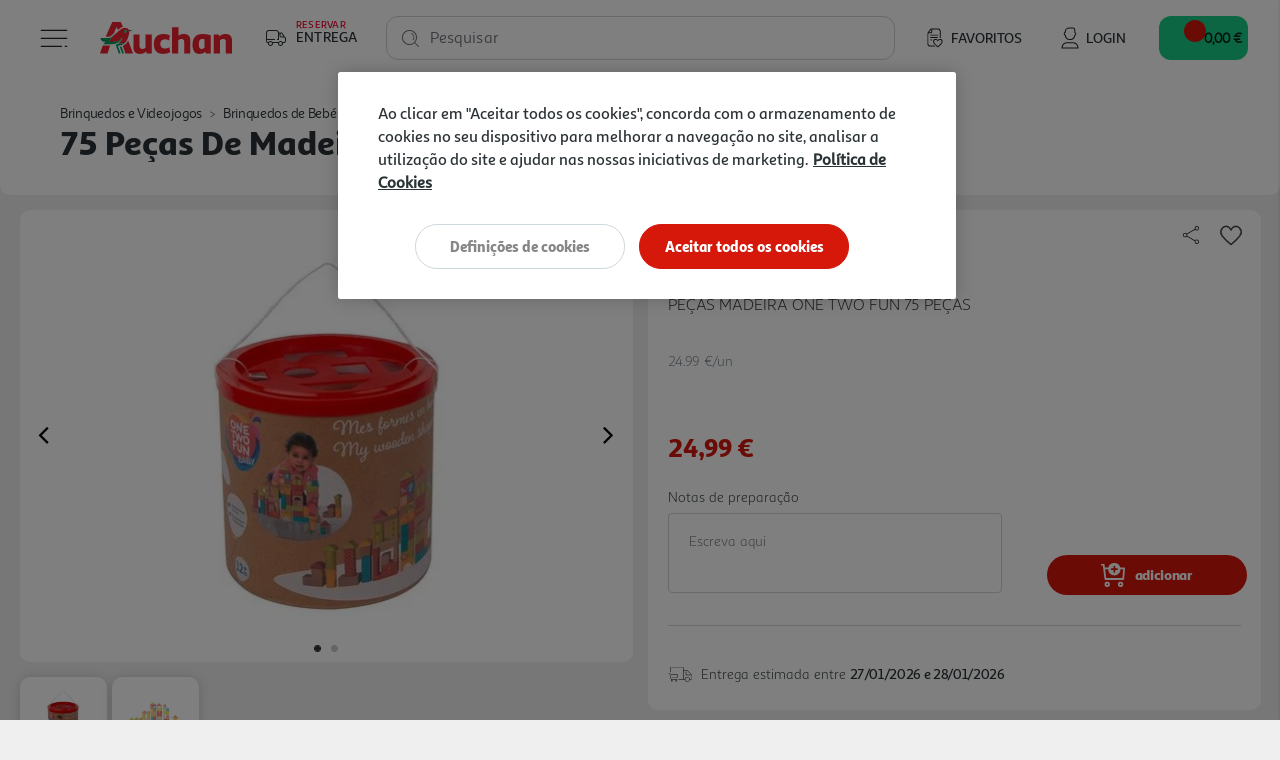

--- FILE ---
content_type: text/html;charset=UTF-8
request_url: https://www.auchan.pt/on/demandware.store/Sites-AuchanPT-Site/pt_PT/CQRecomm-Start
body_size: 8689
content:
<div class="auc-carousel__recommendations recommendations">
<div class="auc-carousel__recommendations--container">
<div class="text-center h4">

A Auchan sugere-lhe...

</div>

<div class="auc-js-einstein-recommendations-carousel auc-carousel__recommendations">


<div class ="auc-js-einstein-recommendations-carousel-item">
<!-- CQuotient Activity Tracking (viewReco-cquotient.js) -->
<script type="text/javascript">//<!--
/* <![CDATA[ */
(function(){
try {
	if(window.CQuotient) {
		var cq_params = {};
		cq_params.cookieId = window.CQuotient.getCQCookieId();
		cq_params.userId = window.CQuotient.getCQUserId();
		cq_params.emailId = CQuotient.getCQHashedEmail();
		cq_params.loginId = CQuotient.getCQHashedLogin();
		cq_params.accumulate = true;
		cq_params.products = [{
			id: '2701312',
			sku: '',
			type: '',
			alt_id: ''
		}];
		cq_params.recommenderName = 'product-to-product-three';
		cq_params.realm = "BFRC";
		cq_params.siteId = "AuchanPT";
		cq_params.instanceType = "prd";
		cq_params.locale = window.CQuotient.locale;
		cq_params.slotId = 'product-recommendations-product-details';
		cq_params.slotConfigId = 'SBE MNSRM';
		cq_params.slotConfigTemplate = 'slots\/recommendation\/recommendations.isml';
		if(window.CQuotient.sendActivity)
			window.CQuotient.sendActivity( CQuotient.clientId, 'viewReco', cq_params );
		else
			window.CQuotient.activities.push( {activityType: 'viewReco', parameters: cq_params} );
	}
} catch(err) {}
})();
/* ]]> */
// -->
</script>
<script type="text/javascript">//<!--
/* <![CDATA[ (viewProduct-active_data.js) */
dw.ac._capture({id: "2701312", type: "recommendation"});
/* ]]> */
// -->
</script>


<div class="product" data-pid="2701312">
    



    







<div class="product-tile auc-product-tile auc-js-product-tile " data-pid="2701312" data-urls="{&quot;productUrl&quot;:&quot;/pt/brinquedos-e-videojogos/brinquedos-de-bebe/mais-brinquedos-de-bebe/puzzle-one-two-fun-em-madeira-modelos-sortidos/2701312.html&quot;,&quot;quickViewUrl&quot;:&quot;/on/demandware.store/Sites-AuchanPT-Site/pt_PT/Product-ShowQuickView?pid=2701312&quot;,&quot;addToCartUrl&quot;:&quot;/on/demandware.store/Sites-AuchanPT-Site/pt_PT/Cart-AddProduct&quot;,&quot;updateQuantityUrl&quot;:&quot;/on/demandware.store/Sites-AuchanPT-Site/pt_PT/Cart-UpdateQuantity&quot;,&quot;removeFromCartUrl&quot;:&quot;/on/demandware.store/Sites-AuchanPT-Site/pt_PT/Cart-RemoveProductLineItem&quot;,&quot;quantitySelector&quot;:&quot;/on/demandware.store/Sites-AuchanPT-Site/pt_PT/Product-QuantitySelector&quot;,&quot;absoluteProductUrl&quot;:&quot;https://www.auchan.pt/pt/brinquedos-e-videojogos/brinquedos-de-bebe/mais-brinquedos-de-bebe/puzzle-one-two-fun-em-madeira-modelos-sortidos/2701312.html&quot;,&quot;encodedProductUrl&quot;:&quot;https%3A%2F%2Fwww.auchan.pt%2Fpt%2Fbrinquedos-e-videojogos%2Fbrinquedos-de-bebe%2Fmais-brinquedos-de-bebe%2Fpuzzle-one-two-fun-em-madeira-modelos-sortidos%2F2701312.html&quot;,&quot;oneySimulatorUrl&quot;:&quot;/on/demandware.store/Sites-AuchanPT-Site/pt_PT/Oney-GetSimulator?pid=2701312&quot;}" data-gtm="{&quot;name&quot;:&quot;PUZZLE ONE TWO FUN EM MADEIRA MODELOS SORTIDOS&quot;,&quot;id&quot;:&quot;2701312&quot;,&quot;price&quot;:&quot;3.00&quot;,&quot;brand&quot;:&quot;ONE TWO FUN&quot;,&quot;category&quot;:&quot;brinquedos-e-videojogos/brinquedos-de-beb&eacute;/mais-brinquedos-de-beb&eacute;&quot;,&quot;dimension6&quot;:&quot;&quot;,&quot;dimension11&quot;:&quot;&quot;,&quot;dimension7&quot;:&quot;Yes&quot;,&quot;position&quot;:null}" data-gtm-new="{&quot;item_id&quot;:&quot;2701312&quot;,&quot;item_name&quot;:&quot;PUZZLE ONE TWO FUN EM MADEIRA MODELOS SORTIDOS&quot;,&quot;item_brand&quot;:&quot;ONE TWO FUN&quot;,&quot;item_category&quot;:&quot;Brinquedos e Videojogos&quot;,&quot;affiliation&quot;:&quot;Auchan Online Store&quot;,&quot;coupon&quot;:&quot;&quot;,&quot;location_id&quot;:&quot;&quot;,&quot;item_list_id&quot;:&quot;&quot;,&quot;item_list_name&quot;:&quot;&quot;,&quot;item_variant&quot;:&quot;&quot;,&quot;item_category2&quot;:&quot;Brinquedos de Beb&eacute;&quot;,&quot;item_category3&quot;:&quot;Mais Brinquedos de Beb&eacute;&quot;,&quot;quantity&quot;:&quot;1&quot;,&quot;price&quot;:&quot;5.99&quot;,&quot;discount&quot;:&quot;2.99&quot;,&quot;index&quot;:0}" data-position="null" data-producttype="standard" data-shown-limited-availability-modal="false" data-shown-delay-delivery-modal="false">
    <!-- dwMarker="product" dwContentID="8b5b5f806ff546ee675d147de8" -->
    
    














<div class="image-container auc-product-tile__image-container">
    <a href="/pt/brinquedos-e-videojogos/brinquedos-de-bebe/mais-brinquedos-de-bebe/puzzle-one-two-fun-em-madeira-modelos-sortidos/2701312.html" class="auc-product-tile__image-container__image" aria-label="PUZZLE ONE TWO FUN EM MADEIRA MODELOS SORTIDOS">

        
        

        
        
            














<picture>
    
        
        <source data-srcset="https://www.auchan.pt/dw/image/v2/BFRC_PRD/on/demandware.static/-/Sites-auchan-pt-master-catalog/default/dwc9501fa2/images/hi-res/002701312.jpg?sw=250&amp;sh=250&amp;sm=fit&amp;bgcolor=FFFFFF" media="(min-width: 1025px)" />
    

    
        
        <source data-srcset="https://www.auchan.pt/dw/image/v2/BFRC_PRD/on/demandware.static/-/Sites-auchan-pt-master-catalog/default/dwc9501fa2/images/hi-res/002701312.jpg?sw=250&amp;sh=250&amp;sm=fit&amp;bgcolor=FFFFFF" media="(min-width: 501px) and (max-width: 1024px)" />
    

    
        
        <source data-srcset="https://www.auchan.pt/dw/image/v2/BFRC_PRD/on/demandware.static/-/Sites-auchan-pt-master-catalog/default/dwc9501fa2/images/hi-res/002701312.jpg?sw=150&amp;sh=150&amp;sm=fit&amp;bgcolor=FFFFFF" media="(max-width: 500px)" />
    

    
        <img src=" " data-src="https://www.auchan.pt/dw/image/v2/BFRC_PRD/on/demandware.static/-/Sites-auchan-pt-master-catalog/default/dwc9501fa2/images/hi-res/002701312.jpg?sw=250&amp;sh=250&amp;sm=fit&amp;bgcolor=FFFFFF" alt="PUZZLE ONE TWO FUN EM MADEIRA MODELOS SORTIDOS" title="PUZZLE ONE TWO FUN EM MADEIRA MODELOS SORTIDOS" class="tile-image lazyload-unloaded" />
        <link href="https://www.auchan.pt/dw/image/v2/BFRC_PRD/on/demandware.static/-/Sites-auchan-pt-master-catalog/default/dwc9501fa2/images/hi-res/002701312.jpg?sw=250&amp;sh=250&amp;sm=fit&amp;bgcolor=FFFFFF" />
    
</picture>

        
    </a>

    
    

        
        
            





    
    
        
            
            <div class="auc-promo--discount--red">
                -50%
            </div>
        
    





        

        
        <div class="auc-js-wishlist-include auc-unloaded" data-id="2701312">
            <div class="row auc-product__add-to-wishlist collapsible-xs outside-click-close auc-js-product-add-to-wishlist" data-token-name="csrf_token" data-token-value="htzVwC92EQ3UCaxhcoRryPLKDaRdr8C2ZwDO2_RyJEG4tbIldxbj6o8PQCo7SPRiKF7_92X7SkptfutffrHkY0Y4UYDdw2FLo-91TPcVp_GOr1rnBT8WiEHzah25eRbqW34p8kBhpvvwLFTOQmnL5ZIIw5StZsrXsOqmFrEup29Ro8gdwAs=">
                <div class="auc-product__add-to-wishlist__button">
                    <button class="title" aria-label="Adicionar &agrave; wishlist" aria-expanded="false" aria-controls="auc-product-add-to-wishlist-2701312">
                        <span class="auc-js-product-wishlist-button-not-added visible">
                            


<svg class="null auc-icon--favorite" >
    <use xlink:href="/on/demandware.static/Sites-AuchanPT-Site/-/default/dwb0e0e999/images/icons/svg/menu/spritemap.svg#icon-favorite" />
</svg>
                        </span>
                    </button>
                </div>
            </div>
        </div>

    
</div>


    
    <div class="auc-product-tile__bazaarvoice--ratings text-center" data-bv-show="inline_rating" data-bv-product-id="2701312"
        data-bv-redirect-url="https://www.auchan.pt/pt/brinquedos-e-videojogos/brinquedos-de-bebe/mais-brinquedos-de-bebe/puzzle-one-two-fun-em-madeira-modelos-sortidos/2701312.html"></div>

    <div class="tile-body auc-product-tile__body">

        
            <div class="row no-gutters hidden-sm-down">
                <div class="col auc-product-tile__labels">
                    
                    





<div class="auc-product-labels" data-has-labels="false">

    
    

    
    

    
    

</div>

                </div>

                
                    
                    <div class="col-auto auc-product-tile__notes">
                        










<div class="auc-notes">

    
    <div class="auc-preparation-notes__collapsible collapsible-xs outside-click-close">
        <div class="auc-preparation-notes__icon">
            <button class="title" aria-expanded="false"
                aria-controls="auc-preparation-notes-2701312" aria-label="Notas de prepara&ccedil;&atilde;o">
                


<svg class=" auc-icon--notes" >
    <use xlink:href="/on/demandware.static/Sites-AuchanPT-Site/-/default/dweaf7c62c/images/icons/svg/forms/spritemap.svg#icon-notes" />
</svg>
                


<svg class="d-none auc-icon--notes-selected" >
    <use xlink:href="/on/demandware.static/Sites-AuchanPT-Site/-/default/dweaf7c62c/images/icons/svg/forms/spritemap.svg#icon-notes-selected" />
</svg>
            </button>
        </div>

        <div class="value content auc-preparation-notes move-in-port auc-preparation-notes-2701312">
            <form action="/on/demandware.store/Sites-AuchanPT-Site/pt_PT/Cart-SavePreparationNotes" class="auc-preparation-notes-form" method="POST" name="auc-preparation-notes-form">
                <label for="auc-product-notes-2701312">Notas de prepara&ccedil;&atilde;o</label>
                <textarea type="textarea" class="auc-text-area auc-preparation-notes__text-area auc-product-notes-2701312"
                    name="preparationNotes"
                    maxlength="256"
                    placeholder="Escreva aqui"
                    aria-label="Notas de prepara&ccedil;&atilde;o"></textarea>
                <button type="button" class="auc-button__rounded--primary auc-button--confirm-notes disabled">Validar</button>

                <input type="hidden" name="pid" value="2701312"/>
                <input type="hidden" name="uuid" value=""/>
                <input type="hidden" class="auc-saved-notes" name="savedNotes" value=""/>
                <input type="hidden" name="csrf_token" value="6EYtPwVM-kQn9_N9CaCxWsL1s4_Sxq1WMiIRYRiHf0-tsJnOABx0PB46uK1RnkXIAWOJwIsh9BB2trqcu0gX5_fTQGdvwrdW7HP4jYAGQmICgSio6cb4lnLrMrycAusgFeDFUXJSIAdKw--nkrpyfpvO94gDaHIn14euE4zHLNIJflI3vd8="/>
            </form>
        </div>
    </div>
</div>

                    </div>
                

            </div>
        

        
        <div class="auc-product-tile__name">
            




<div class="pdp-link">
    <h3><a class="link" href="/pt/brinquedos-e-videojogos/brinquedos-de-bebe/mais-brinquedos-de-bebe/puzzle-one-two-fun-em-madeira-modelos-sortidos/2701312.html">puzzle one two fun em madeira modelos sortidos</a></h3>
</div>

        </div>

        
        
            <div class="auc-product-tile__measures">
                <div class="auc-measures">
    

    
        <span class="auc-measures--price-per-unit">3 &euro;/un</span>
    
</div>


                
            </div>
        

        
        <div class="auc-product-tile__prices">
            
                
                    



    <div class="price">
        
        <span>
    
    
    
    
    

    
    
        

        
        
            <div class="auc-price__stricked">
                <span class="list">
                    <span class="strike-through value" content="5.99">
                        <span class="sr-only">
                            Price reduced from
                        </span>
                        5,99 &euro;


                        <span class="sr-only">
                            to
                        </span>
                    </span>
                </span>
            </div>

        
        
    

    
    <span class="sales">
        
        
        
            <span class="value" content="3.00">
        
        3,00 &euro;


        
        </span>
    </span>

    
    
    
    
    

    

        
        <div class="auc-price__promotion auc-price__promotion--show">

            
            <span class="auc-price__promotion__label">
                Promo&ccedil;&atilde;o
            </span>
        </div>
    

    

        
        <div class="auc-price__promotion--pdp">

            
            <span class="auc-price__promotion--pdp__label">
                Promo&ccedil;&atilde;o:
            </span>

            
            
                <span class="auc-price__promotion--pdp__date">

                    
                    
                        de 13/1/2026 a 26/1/2026
                    
                </span>
            
        </div>
    
</span>

    </div>


                
            
        </div>

        
        
            <div class="promotions auc-product-tile__promo-badges" data-pid="2701312">
                
                    <div class="auc-js-promotion-include auc-unloaded" data-id="2701312">
                    </div>
                
            </div>
        

        <div class="product-options d-none">
            
        </div>

        
        
            <div class="auc-product-tile__quantity-selector">
                
                
                    
                        <div class="auc-js-quantity-selector-include auc-unloaded" data-id="2701312">
                            <div class="auc-qty-selector">
                                <button type="button" class="auc-button__circle auc-js-add-to-cart auc-qty-placeholder-item">
                                    


<svg class="null auc-icon--shopping-cart-add-white" >
    <use xlink:href="/on/demandware.static/Sites-AuchanPT-Site/-/default/dwb0e0e999/images/icons/svg/menu/spritemap.svg#icon-shopping-cart-add-white" />
</svg>
                                </button>
                            </div>
                        </div>
                    
                
            </div>
        
    </div>
    <!-- END_dwmarker -->
</div>

</div>


</div>

<div class ="auc-js-einstein-recommendations-carousel-item">
<!-- CQuotient Activity Tracking (viewReco-cquotient.js) -->
<script type="text/javascript">//<!--
/* <![CDATA[ */
(function(){
try {
	if(window.CQuotient) {
		var cq_params = {};
		cq_params.cookieId = window.CQuotient.getCQCookieId();
		cq_params.userId = window.CQuotient.getCQUserId();
		cq_params.emailId = CQuotient.getCQHashedEmail();
		cq_params.loginId = CQuotient.getCQHashedLogin();
		cq_params.accumulate = true;
		cq_params.products = [{
			id: '3800651',
			sku: '',
			type: '',
			alt_id: ''
		}];
		cq_params.recommenderName = 'product-to-product-three';
		cq_params.realm = "BFRC";
		cq_params.siteId = "AuchanPT";
		cq_params.instanceType = "prd";
		cq_params.locale = window.CQuotient.locale;
		cq_params.slotId = 'product-recommendations-product-details';
		cq_params.slotConfigId = 'SBE MNSRM';
		cq_params.slotConfigTemplate = 'slots\/recommendation\/recommendations.isml';
		if(window.CQuotient.sendActivity)
			window.CQuotient.sendActivity( CQuotient.clientId, 'viewReco', cq_params );
		else
			window.CQuotient.activities.push( {activityType: 'viewReco', parameters: cq_params} );
	}
} catch(err) {}
})();
/* ]]> */
// -->
</script>
<script type="text/javascript">//<!--
/* <![CDATA[ (viewProduct-active_data.js) */
dw.ac._capture({id: "3800651", type: "recommendation"});
/* ]]> */
// -->
</script>


<div class="product" data-pid="3800651">
    



    







<div class="product-tile auc-product-tile auc-js-product-tile " data-pid="3800651" data-urls="{&quot;productUrl&quot;:&quot;/pt/brinquedos-e-videojogos/brinquedos-de-bebe/mais-brinquedos-de-bebe/montessori-baby-clementoni-mesa-de-ferramentas/3800651.html&quot;,&quot;quickViewUrl&quot;:&quot;/on/demandware.store/Sites-AuchanPT-Site/pt_PT/Product-ShowQuickView?pid=3800651&quot;,&quot;addToCartUrl&quot;:&quot;/on/demandware.store/Sites-AuchanPT-Site/pt_PT/Cart-AddProduct&quot;,&quot;updateQuantityUrl&quot;:&quot;/on/demandware.store/Sites-AuchanPT-Site/pt_PT/Cart-UpdateQuantity&quot;,&quot;removeFromCartUrl&quot;:&quot;/on/demandware.store/Sites-AuchanPT-Site/pt_PT/Cart-RemoveProductLineItem&quot;,&quot;quantitySelector&quot;:&quot;/on/demandware.store/Sites-AuchanPT-Site/pt_PT/Product-QuantitySelector&quot;,&quot;absoluteProductUrl&quot;:&quot;https://www.auchan.pt/pt/brinquedos-e-videojogos/brinquedos-de-bebe/mais-brinquedos-de-bebe/montessori-baby-clementoni-mesa-de-ferramentas/3800651.html&quot;,&quot;encodedProductUrl&quot;:&quot;https%3A%2F%2Fwww.auchan.pt%2Fpt%2Fbrinquedos-e-videojogos%2Fbrinquedos-de-bebe%2Fmais-brinquedos-de-bebe%2Fmontessori-baby-clementoni-mesa-de-ferramentas%2F3800651.html&quot;,&quot;oneySimulatorUrl&quot;:&quot;/on/demandware.store/Sites-AuchanPT-Site/pt_PT/Oney-GetSimulator?pid=3800651&quot;}" data-gtm="{&quot;name&quot;:&quot;MONTESSORI BABY CLEMENTONI MESA DE FERRAMENTAS&quot;,&quot;id&quot;:&quot;3800651&quot;,&quot;price&quot;:&quot;24.99&quot;,&quot;brand&quot;:&quot;BABY CLEMENTONI&quot;,&quot;category&quot;:&quot;brinquedos-e-videojogos/brinquedos-de-beb&eacute;/mais-brinquedos-de-beb&eacute;&quot;,&quot;dimension6&quot;:&quot;&quot;,&quot;dimension11&quot;:&quot;&quot;,&quot;dimension7&quot;:&quot;Yes&quot;,&quot;position&quot;:null}" data-gtm-new="{&quot;item_id&quot;:&quot;3800651&quot;,&quot;item_name&quot;:&quot;MONTESSORI BABY CLEMENTONI MESA DE FERRAMENTAS&quot;,&quot;item_brand&quot;:&quot;BABY CLEMENTONI&quot;,&quot;item_category&quot;:&quot;Brinquedos e Videojogos&quot;,&quot;affiliation&quot;:&quot;Auchan Online Store&quot;,&quot;coupon&quot;:&quot;&quot;,&quot;location_id&quot;:&quot;&quot;,&quot;item_list_id&quot;:&quot;&quot;,&quot;item_list_name&quot;:&quot;&quot;,&quot;item_variant&quot;:&quot;&quot;,&quot;item_category2&quot;:&quot;Brinquedos de Beb&eacute;&quot;,&quot;item_category3&quot;:&quot;Mais Brinquedos de Beb&eacute;&quot;,&quot;quantity&quot;:&quot;1&quot;,&quot;price&quot;:&quot;24.99&quot;,&quot;discount&quot;:&quot;0.00&quot;,&quot;index&quot;:0}" data-position="null" data-producttype="standard" data-shown-limited-availability-modal="false" data-shown-delay-delivery-modal="false">
    <!-- dwMarker="product" dwContentID="ca337fb4cbbe89a41050c43f0e" -->
    
    














<div class="image-container auc-product-tile__image-container">
    <a href="/pt/brinquedos-e-videojogos/brinquedos-de-bebe/mais-brinquedos-de-bebe/montessori-baby-clementoni-mesa-de-ferramentas/3800651.html" class="auc-product-tile__image-container__image" aria-label="MONTESSORI BABY CLEMENTONI MESA DE FERRAMENTAS">

        
        

        
        
            














<picture>
    
        
        <source data-srcset="https://www.auchan.pt/dw/image/v2/BFRC_PRD/on/demandware.static/-/Sites-auchan-pt-master-catalog/default/dw99d9262a/images/hi-res/003800651.jpg?sw=250&amp;sh=250&amp;sm=fit&amp;bgcolor=FFFFFF" media="(min-width: 1025px)" />
    

    
        
        <source data-srcset="https://www.auchan.pt/dw/image/v2/BFRC_PRD/on/demandware.static/-/Sites-auchan-pt-master-catalog/default/dw99d9262a/images/hi-res/003800651.jpg?sw=250&amp;sh=250&amp;sm=fit&amp;bgcolor=FFFFFF" media="(min-width: 501px) and (max-width: 1024px)" />
    

    
        
        <source data-srcset="https://www.auchan.pt/dw/image/v2/BFRC_PRD/on/demandware.static/-/Sites-auchan-pt-master-catalog/default/dw99d9262a/images/hi-res/003800651.jpg?sw=150&amp;sh=150&amp;sm=fit&amp;bgcolor=FFFFFF" media="(max-width: 500px)" />
    

    
        <img src=" " data-src="https://www.auchan.pt/dw/image/v2/BFRC_PRD/on/demandware.static/-/Sites-auchan-pt-master-catalog/default/dw99d9262a/images/hi-res/003800651.jpg?sw=250&amp;sh=250&amp;sm=fit&amp;bgcolor=FFFFFF" alt="MONTESSORI BABY CLEMENTONI MESA DE FERRAMENTAS" title="MONTESSORI BABY CLEMENTONI MESA DE FERRAMENTAS" class="tile-image lazyload-unloaded" />
        <link href="https://www.auchan.pt/dw/image/v2/BFRC_PRD/on/demandware.static/-/Sites-auchan-pt-master-catalog/default/dw99d9262a/images/hi-res/003800651.jpg?sw=250&amp;sh=250&amp;sm=fit&amp;bgcolor=FFFFFF" />
    
</picture>

        
    </a>

    
    

        
        
            





    
    
        
    




    


        

        
        <div class="auc-js-wishlist-include auc-unloaded" data-id="3800651">
            <div class="row auc-product__add-to-wishlist collapsible-xs outside-click-close auc-js-product-add-to-wishlist" data-token-name="csrf_token" data-token-value="vbYLlW0rB-Zhum9iFdgaV3lSUtN-1utbomicB7Pe-csNtz5nXtDszFVqpOImM21q38DzX3frysFzEwzZxiSi2MEYzDawyltCJgsZeYlEDmlh_1WwxfHN8uk69aA8GU6T7ovb2p8MioxqQAVY9VyCyJJJ6WRqK4OZ_bJmeMx6V67gM4gVXMI=">
                <div class="auc-product__add-to-wishlist__button">
                    <button class="title" aria-label="Adicionar &agrave; wishlist" aria-expanded="false" aria-controls="auc-product-add-to-wishlist-3800651">
                        <span class="auc-js-product-wishlist-button-not-added visible">
                            


<svg class="null auc-icon--favorite" >
    <use xlink:href="/on/demandware.static/Sites-AuchanPT-Site/-/default/dwb0e0e999/images/icons/svg/menu/spritemap.svg#icon-favorite" />
</svg>
                        </span>
                    </button>
                </div>
            </div>
        </div>

    
</div>


    
    <div class="auc-product-tile__bazaarvoice--ratings text-center" data-bv-show="inline_rating" data-bv-product-id="3800651"
        data-bv-redirect-url="https://www.auchan.pt/pt/brinquedos-e-videojogos/brinquedos-de-bebe/mais-brinquedos-de-bebe/montessori-baby-clementoni-mesa-de-ferramentas/3800651.html"></div>

    <div class="tile-body auc-product-tile__body">

        
            <div class="row no-gutters hidden-sm-down">
                <div class="col auc-product-tile__labels">
                    
                    





<div class="auc-product-labels" data-has-labels="false">

    
    

    
    

    
    

</div>

                </div>

                
                    
                    <div class="col-auto auc-product-tile__notes">
                        










<div class="auc-notes">

    
    <div class="auc-preparation-notes__collapsible collapsible-xs outside-click-close">
        <div class="auc-preparation-notes__icon">
            <button class="title" aria-expanded="false"
                aria-controls="auc-preparation-notes-3800651" aria-label="Notas de prepara&ccedil;&atilde;o">
                


<svg class=" auc-icon--notes" >
    <use xlink:href="/on/demandware.static/Sites-AuchanPT-Site/-/default/dweaf7c62c/images/icons/svg/forms/spritemap.svg#icon-notes" />
</svg>
                


<svg class="d-none auc-icon--notes-selected" >
    <use xlink:href="/on/demandware.static/Sites-AuchanPT-Site/-/default/dweaf7c62c/images/icons/svg/forms/spritemap.svg#icon-notes-selected" />
</svg>
            </button>
        </div>

        <div class="value content auc-preparation-notes move-in-port auc-preparation-notes-3800651">
            <form action="/on/demandware.store/Sites-AuchanPT-Site/pt_PT/Cart-SavePreparationNotes" class="auc-preparation-notes-form" method="POST" name="auc-preparation-notes-form">
                <label for="auc-product-notes-3800651">Notas de prepara&ccedil;&atilde;o</label>
                <textarea type="textarea" class="auc-text-area auc-preparation-notes__text-area auc-product-notes-3800651"
                    name="preparationNotes"
                    maxlength="256"
                    placeholder="Escreva aqui"
                    aria-label="Notas de prepara&ccedil;&atilde;o"></textarea>
                <button type="button" class="auc-button__rounded--primary auc-button--confirm-notes disabled">Validar</button>

                <input type="hidden" name="pid" value="3800651"/>
                <input type="hidden" name="uuid" value=""/>
                <input type="hidden" class="auc-saved-notes" name="savedNotes" value=""/>
                <input type="hidden" name="csrf_token" value="OMjehpuptBz9NsyP_6AU6JQtvHVJ4JDeRm5_NHvyihV0-TDFzdv76ojQV9JlqxHSoe9i-AIC4Igt8F_NV-_4hQJMiHS6NPqVLHQovr0D4aj63MNrX0QMF_qVV69Z_oM5f-zugzEyTbtcLnfJHizeUn9SPlZ7z6qxwp3Jm34yEJTH18W5b6U="/>
            </form>
        </div>
    </div>
</div>

                    </div>
                

            </div>
        

        
        <div class="auc-product-tile__name">
            




<div class="pdp-link">
    <h3><a class="link" href="/pt/brinquedos-e-videojogos/brinquedos-de-bebe/mais-brinquedos-de-bebe/montessori-baby-clementoni-mesa-de-ferramentas/3800651.html">montessori baby clementoni mesa de ferramentas</a></h3>
</div>

        </div>

        
        
            <div class="auc-product-tile__measures">
                <div class="auc-measures">
    

    
        <span class="auc-measures--price-per-unit">24.99 &euro;/un</span>
    
</div>


                
            </div>
        

        
        <div class="auc-product-tile__prices">
            
                
                    



    <div class="price">
        
        <span>
    
    
    
    
    

    
    
        

        
        
            <div class="auc-price__no-list"></div>
        
    

    
    <span class="sales">
        
        
        
            <span class="value" content="24.99">
        
        24,99 &euro;


        
            






    
    


        
        </span>
    </span>

    
    
    
    
    

    

        
        <div class="auc-price__promotion">

            
            <span class="auc-price__promotion__label">
                Promo&ccedil;&atilde;o
            </span>
        </div>
    

    
</span>

    </div>


                
            
        </div>

        
        
            <div class="promotions auc-product-tile__promo-badges" data-pid="3800651">
                
                    <div class="auc-js-promotion-include auc-unloaded" data-id="3800651">
                    </div>
                
            </div>
        

        <div class="product-options d-none">
            
        </div>

        
        
            <div class="auc-product-tile__quantity-selector">
                
                
                    
                        <div class="auc-js-quantity-selector-include auc-unloaded" data-id="3800651">
                            <div class="auc-qty-selector">
                                <button type="button" class="auc-button__circle auc-js-add-to-cart auc-qty-placeholder-item">
                                    


<svg class="null auc-icon--shopping-cart-add-white" >
    <use xlink:href="/on/demandware.static/Sites-AuchanPT-Site/-/default/dwb0e0e999/images/icons/svg/menu/spritemap.svg#icon-shopping-cart-add-white" />
</svg>
                                </button>
                            </div>
                        </div>
                    
                
            </div>
        
    </div>
    <!-- END_dwmarker -->
</div>

</div>


</div>

<div class ="auc-js-einstein-recommendations-carousel-item">
<!-- CQuotient Activity Tracking (viewReco-cquotient.js) -->
<script type="text/javascript">//<!--
/* <![CDATA[ */
(function(){
try {
	if(window.CQuotient) {
		var cq_params = {};
		cq_params.cookieId = window.CQuotient.getCQCookieId();
		cq_params.userId = window.CQuotient.getCQUserId();
		cq_params.emailId = CQuotient.getCQHashedEmail();
		cq_params.loginId = CQuotient.getCQHashedLogin();
		cq_params.accumulate = true;
		cq_params.products = [{
			id: '2701320',
			sku: '',
			type: '',
			alt_id: ''
		}];
		cq_params.recommenderName = 'product-to-product-three';
		cq_params.realm = "BFRC";
		cq_params.siteId = "AuchanPT";
		cq_params.instanceType = "prd";
		cq_params.locale = window.CQuotient.locale;
		cq_params.slotId = 'product-recommendations-product-details';
		cq_params.slotConfigId = 'SBE MNSRM';
		cq_params.slotConfigTemplate = 'slots\/recommendation\/recommendations.isml';
		if(window.CQuotient.sendActivity)
			window.CQuotient.sendActivity( CQuotient.clientId, 'viewReco', cq_params );
		else
			window.CQuotient.activities.push( {activityType: 'viewReco', parameters: cq_params} );
	}
} catch(err) {}
})();
/* ]]> */
// -->
</script>
<script type="text/javascript">//<!--
/* <![CDATA[ (viewProduct-active_data.js) */
dw.ac._capture({id: "2701320", type: "recommendation"});
/* ]]> */
// -->
</script>


<div class="product" data-pid="2701320">
    



    







<div class="product-tile auc-product-tile auc-js-product-tile " data-pid="2701320" data-urls="{&quot;productUrl&quot;:&quot;/pt/brinquedos-e-videojogos/brinquedos-de-bebe/brinquedos-empilhaveis-e-de-encaixe/comboio-one-two-fun-em-madeira/2701320.html&quot;,&quot;quickViewUrl&quot;:&quot;/on/demandware.store/Sites-AuchanPT-Site/pt_PT/Product-ShowQuickView?pid=2701320&quot;,&quot;addToCartUrl&quot;:&quot;/on/demandware.store/Sites-AuchanPT-Site/pt_PT/Cart-AddProduct&quot;,&quot;updateQuantityUrl&quot;:&quot;/on/demandware.store/Sites-AuchanPT-Site/pt_PT/Cart-UpdateQuantity&quot;,&quot;removeFromCartUrl&quot;:&quot;/on/demandware.store/Sites-AuchanPT-Site/pt_PT/Cart-RemoveProductLineItem&quot;,&quot;quantitySelector&quot;:&quot;/on/demandware.store/Sites-AuchanPT-Site/pt_PT/Product-QuantitySelector&quot;,&quot;absoluteProductUrl&quot;:&quot;https://www.auchan.pt/pt/brinquedos-e-videojogos/brinquedos-de-bebe/brinquedos-empilhaveis-e-de-encaixe/comboio-one-two-fun-em-madeira/2701320.html&quot;,&quot;encodedProductUrl&quot;:&quot;https%3A%2F%2Fwww.auchan.pt%2Fpt%2Fbrinquedos-e-videojogos%2Fbrinquedos-de-bebe%2Fbrinquedos-empilhaveis-e-de-encaixe%2Fcomboio-one-two-fun-em-madeira%2F2701320.html&quot;,&quot;oneySimulatorUrl&quot;:&quot;/on/demandware.store/Sites-AuchanPT-Site/pt_PT/Oney-GetSimulator?pid=2701320&quot;}" data-gtm="{&quot;name&quot;:&quot;COMBOIO ONE TWO FUN EM MADEIRA&quot;,&quot;id&quot;:&quot;2701320&quot;,&quot;price&quot;:&quot;8.99&quot;,&quot;brand&quot;:&quot;ONE TWO FUN&quot;,&quot;category&quot;:&quot;brinquedos-e-videojogos/brinquedos-de-beb&eacute;/brinquedos-empilhaveis-e-de-encaixe&quot;,&quot;dimension6&quot;:&quot;&quot;,&quot;dimension11&quot;:&quot;&quot;,&quot;dimension7&quot;:&quot;Yes&quot;,&quot;position&quot;:null}" data-gtm-new="{&quot;item_id&quot;:&quot;2701320&quot;,&quot;item_name&quot;:&quot;COMBOIO ONE TWO FUN EM MADEIRA&quot;,&quot;item_brand&quot;:&quot;ONE TWO FUN&quot;,&quot;item_category&quot;:&quot;Brinquedos e Videojogos&quot;,&quot;affiliation&quot;:&quot;Auchan Online Store&quot;,&quot;coupon&quot;:&quot;&quot;,&quot;location_id&quot;:&quot;&quot;,&quot;item_list_id&quot;:&quot;&quot;,&quot;item_list_name&quot;:&quot;&quot;,&quot;item_variant&quot;:&quot;&quot;,&quot;item_category2&quot;:&quot;Brinquedos de Beb&eacute;&quot;,&quot;item_category3&quot;:&quot;Brinquedos Empilhaveis e de Encaixe&quot;,&quot;quantity&quot;:&quot;1&quot;,&quot;price&quot;:&quot;8.99&quot;,&quot;discount&quot;:&quot;0.00&quot;,&quot;index&quot;:0}" data-position="null" data-producttype="standard" data-shown-limited-availability-modal="false" data-shown-delay-delivery-modal="false">
    <!-- dwMarker="product" dwContentID="6395f6b6324252698fd4256f9b" -->
    
    














<div class="image-container auc-product-tile__image-container">
    <a href="/pt/brinquedos-e-videojogos/brinquedos-de-bebe/brinquedos-empilhaveis-e-de-encaixe/comboio-one-two-fun-em-madeira/2701320.html" class="auc-product-tile__image-container__image" aria-label="COMBOIO ONE TWO FUN EM MADEIRA">

        
        

        
        
            














<picture>
    
        
        <source data-srcset="https://www.auchan.pt/dw/image/v2/BFRC_PRD/on/demandware.static/-/Sites-auchan-pt-master-catalog/default/dw3ecc421b/images/hi-res/002701320.jpg?sw=250&amp;sh=250&amp;sm=fit&amp;bgcolor=FFFFFF" media="(min-width: 1025px)" />
    

    
        
        <source data-srcset="https://www.auchan.pt/dw/image/v2/BFRC_PRD/on/demandware.static/-/Sites-auchan-pt-master-catalog/default/dw3ecc421b/images/hi-res/002701320.jpg?sw=250&amp;sh=250&amp;sm=fit&amp;bgcolor=FFFFFF" media="(min-width: 501px) and (max-width: 1024px)" />
    

    
        
        <source data-srcset="https://www.auchan.pt/dw/image/v2/BFRC_PRD/on/demandware.static/-/Sites-auchan-pt-master-catalog/default/dw3ecc421b/images/hi-res/002701320.jpg?sw=150&amp;sh=150&amp;sm=fit&amp;bgcolor=FFFFFF" media="(max-width: 500px)" />
    

    
        <img src=" " data-src="https://www.auchan.pt/dw/image/v2/BFRC_PRD/on/demandware.static/-/Sites-auchan-pt-master-catalog/default/dw3ecc421b/images/hi-res/002701320.jpg?sw=250&amp;sh=250&amp;sm=fit&amp;bgcolor=FFFFFF" alt="COMBOIO ONE TWO FUN EM MADEIRA" title="COMBOIO ONE TWO FUN EM MADEIRA" class="tile-image lazyload-unloaded" />
        <link href="https://www.auchan.pt/dw/image/v2/BFRC_PRD/on/demandware.static/-/Sites-auchan-pt-master-catalog/default/dw3ecc421b/images/hi-res/002701320.jpg?sw=250&amp;sh=250&amp;sm=fit&amp;bgcolor=FFFFFF" />
    
</picture>

        
    </a>

    
    

        
        
            





    
    
        
    




    


        

        
        <div class="auc-js-wishlist-include auc-unloaded" data-id="2701320">
            <div class="row auc-product__add-to-wishlist collapsible-xs outside-click-close auc-js-product-add-to-wishlist" data-token-name="csrf_token" data-token-value="WjsVicXAvlhpguPXnCq8d3Kz5sBWVg54SkL0z3PmW8-s8m2J3V14VmWNEfApGH80_ecI75f8NjO1dc8bEGFl6GNBg0z5Ku3vQ9KL35sGLHd_Ip4P2RGZdX0X4RNXc0KBPXl4V-R2C06gSte6OVQwUw01hcozDblgJpoSAuOMqxytq2QztCg=">
                <div class="auc-product__add-to-wishlist__button">
                    <button class="title" aria-label="Adicionar &agrave; wishlist" aria-expanded="false" aria-controls="auc-product-add-to-wishlist-2701320">
                        <span class="auc-js-product-wishlist-button-not-added visible">
                            


<svg class="null auc-icon--favorite" >
    <use xlink:href="/on/demandware.static/Sites-AuchanPT-Site/-/default/dwb0e0e999/images/icons/svg/menu/spritemap.svg#icon-favorite" />
</svg>
                        </span>
                    </button>
                </div>
            </div>
        </div>

    
</div>


    
    <div class="auc-product-tile__bazaarvoice--ratings text-center" data-bv-show="inline_rating" data-bv-product-id="2701320"
        data-bv-redirect-url="https://www.auchan.pt/pt/brinquedos-e-videojogos/brinquedos-de-bebe/brinquedos-empilhaveis-e-de-encaixe/comboio-one-two-fun-em-madeira/2701320.html"></div>

    <div class="tile-body auc-product-tile__body">

        
            <div class="row no-gutters hidden-sm-down">
                <div class="col auc-product-tile__labels">
                    
                    





<div class="auc-product-labels" data-has-labels="false">

    
    

    
    

    
    

</div>

                </div>

                
                    
                    <div class="col-auto auc-product-tile__notes">
                        










<div class="auc-notes">

    
    <div class="auc-preparation-notes__collapsible collapsible-xs outside-click-close">
        <div class="auc-preparation-notes__icon">
            <button class="title" aria-expanded="false"
                aria-controls="auc-preparation-notes-2701320" aria-label="Notas de prepara&ccedil;&atilde;o">
                


<svg class=" auc-icon--notes" >
    <use xlink:href="/on/demandware.static/Sites-AuchanPT-Site/-/default/dweaf7c62c/images/icons/svg/forms/spritemap.svg#icon-notes" />
</svg>
                


<svg class="d-none auc-icon--notes-selected" >
    <use xlink:href="/on/demandware.static/Sites-AuchanPT-Site/-/default/dweaf7c62c/images/icons/svg/forms/spritemap.svg#icon-notes-selected" />
</svg>
            </button>
        </div>

        <div class="value content auc-preparation-notes move-in-port auc-preparation-notes-2701320">
            <form action="/on/demandware.store/Sites-AuchanPT-Site/pt_PT/Cart-SavePreparationNotes" class="auc-preparation-notes-form" method="POST" name="auc-preparation-notes-form">
                <label for="auc-product-notes-2701320">Notas de prepara&ccedil;&atilde;o</label>
                <textarea type="textarea" class="auc-text-area auc-preparation-notes__text-area auc-product-notes-2701320"
                    name="preparationNotes"
                    maxlength="256"
                    placeholder="Escreva aqui"
                    aria-label="Notas de prepara&ccedil;&atilde;o"></textarea>
                <button type="button" class="auc-button__rounded--primary auc-button--confirm-notes disabled">Validar</button>

                <input type="hidden" name="pid" value="2701320"/>
                <input type="hidden" name="uuid" value=""/>
                <input type="hidden" class="auc-saved-notes" name="savedNotes" value=""/>
                <input type="hidden" name="csrf_token" value="EMIykJXxtoBydVYOe5GRWq6zq2RiZXUBcrljeJlUe300ZNhTF5vzLJkbq-__-ABmKrQ91sznpvh3_Ws2bU9n0_FVlUffx4axCClsyOmuIeezLUI-uOm77HTkT75Z3vOGXAbpsmKzPC3taZl2CCnTGh94yxdzp3M7brYDg2Qhaho8ZBRrQJg="/>
            </form>
        </div>
    </div>
</div>

                    </div>
                

            </div>
        

        
        <div class="auc-product-tile__name">
            




<div class="pdp-link">
    <h3><a class="link" href="/pt/brinquedos-e-videojogos/brinquedos-de-bebe/brinquedos-empilhaveis-e-de-encaixe/comboio-one-two-fun-em-madeira/2701320.html">comboio one two fun em madeira</a></h3>
</div>

        </div>

        
        
            <div class="auc-product-tile__measures">
                <div class="auc-measures">
    

    
        <span class="auc-measures--price-per-unit">8.99 &euro;/un</span>
    
</div>


                
            </div>
        

        
        <div class="auc-product-tile__prices">
            
                
                    



    <div class="price">
        
        <span>
    
    
    
    
    

    
    
        

        
        
            <div class="auc-price__no-list"></div>
        
    

    
    <span class="sales">
        
        
        
            <span class="value" content="8.99">
        
        8,99 &euro;


        
            






    
    


        
        </span>
    </span>

    
    
    
    
    

    

        
        <div class="auc-price__promotion">

            
            <span class="auc-price__promotion__label">
                Promo&ccedil;&atilde;o
            </span>
        </div>
    

    
</span>

    </div>


                
            
        </div>

        
        
            <div class="promotions auc-product-tile__promo-badges" data-pid="2701320">
                
                    <div class="auc-js-promotion-include auc-unloaded" data-id="2701320">
                    </div>
                
            </div>
        

        <div class="product-options d-none">
            
        </div>

        
        
            <div class="auc-product-tile__quantity-selector">
                
                
                    
                        <div class="auc-js-quantity-selector-include auc-unloaded" data-id="2701320">
                            <div class="auc-qty-selector">
                                <button type="button" class="auc-button__circle auc-js-add-to-cart auc-qty-placeholder-item">
                                    


<svg class="null auc-icon--shopping-cart-add-white" >
    <use xlink:href="/on/demandware.static/Sites-AuchanPT-Site/-/default/dwb0e0e999/images/icons/svg/menu/spritemap.svg#icon-shopping-cart-add-white" />
</svg>
                                </button>
                            </div>
                        </div>
                    
                
            </div>
        
    </div>
    <!-- END_dwmarker -->
</div>

</div>


</div>

<div class ="auc-js-einstein-recommendations-carousel-item">
<!-- CQuotient Activity Tracking (viewReco-cquotient.js) -->
<script type="text/javascript">//<!--
/* <![CDATA[ */
(function(){
try {
	if(window.CQuotient) {
		var cq_params = {};
		cq_params.cookieId = window.CQuotient.getCQCookieId();
		cq_params.userId = window.CQuotient.getCQUserId();
		cq_params.emailId = CQuotient.getCQHashedEmail();
		cq_params.loginId = CQuotient.getCQHashedLogin();
		cq_params.accumulate = true;
		cq_params.products = [{
			id: '3435562',
			sku: '',
			type: '',
			alt_id: ''
		}];
		cq_params.recommenderName = 'product-to-product-three';
		cq_params.realm = "BFRC";
		cq_params.siteId = "AuchanPT";
		cq_params.instanceType = "prd";
		cq_params.locale = window.CQuotient.locale;
		cq_params.slotId = 'product-recommendations-product-details';
		cq_params.slotConfigId = 'SBE MNSRM';
		cq_params.slotConfigTemplate = 'slots\/recommendation\/recommendations.isml';
		if(window.CQuotient.sendActivity)
			window.CQuotient.sendActivity( CQuotient.clientId, 'viewReco', cq_params );
		else
			window.CQuotient.activities.push( {activityType: 'viewReco', parameters: cq_params} );
	}
} catch(err) {}
})();
/* ]]> */
// -->
</script>
<script type="text/javascript">//<!--
/* <![CDATA[ (viewProduct-active_data.js) */
dw.ac._capture({id: "3435562", type: "recommendation"});
/* ]]> */
// -->
</script>


<div class="product" data-pid="3435562">
    



    







<div class="product-tile auc-product-tile auc-js-product-tile " data-pid="3435562" data-urls="{&quot;productUrl&quot;:&quot;/pt/brinquedos-e-videojogos/brinquedos-de-bebe/brinquedos-empilhaveis-e-de-encaixe/playset-animais-zoo-one-two-fun/3435562.html&quot;,&quot;quickViewUrl&quot;:&quot;/on/demandware.store/Sites-AuchanPT-Site/pt_PT/Product-ShowQuickView?pid=3435562&quot;,&quot;addToCartUrl&quot;:&quot;/on/demandware.store/Sites-AuchanPT-Site/pt_PT/Cart-AddProduct&quot;,&quot;updateQuantityUrl&quot;:&quot;/on/demandware.store/Sites-AuchanPT-Site/pt_PT/Cart-UpdateQuantity&quot;,&quot;removeFromCartUrl&quot;:&quot;/on/demandware.store/Sites-AuchanPT-Site/pt_PT/Cart-RemoveProductLineItem&quot;,&quot;quantitySelector&quot;:&quot;/on/demandware.store/Sites-AuchanPT-Site/pt_PT/Product-QuantitySelector&quot;,&quot;absoluteProductUrl&quot;:&quot;https://www.auchan.pt/pt/brinquedos-e-videojogos/brinquedos-de-bebe/brinquedos-empilhaveis-e-de-encaixe/playset-animais-zoo-one-two-fun/3435562.html&quot;,&quot;encodedProductUrl&quot;:&quot;https%3A%2F%2Fwww.auchan.pt%2Fpt%2Fbrinquedos-e-videojogos%2Fbrinquedos-de-bebe%2Fbrinquedos-empilhaveis-e-de-encaixe%2Fplayset-animais-zoo-one-two-fun%2F3435562.html&quot;,&quot;oneySimulatorUrl&quot;:&quot;/on/demandware.store/Sites-AuchanPT-Site/pt_PT/Oney-GetSimulator?pid=3435562&quot;}" data-gtm="{&quot;name&quot;:&quot;PLAYSET ANIMAIS ZOO ONE TWO FUN&quot;,&quot;id&quot;:&quot;3435562&quot;,&quot;price&quot;:&quot;14.99&quot;,&quot;brand&quot;:&quot;ONE TWO FUN&quot;,&quot;category&quot;:&quot;brinquedos-e-videojogos/brinquedos-de-beb&eacute;/brinquedos-empilhaveis-e-de-encaixe&quot;,&quot;dimension6&quot;:&quot;&quot;,&quot;dimension11&quot;:&quot;&quot;,&quot;dimension7&quot;:&quot;Yes&quot;,&quot;position&quot;:null}" data-gtm-new="{&quot;item_id&quot;:&quot;3435562&quot;,&quot;item_name&quot;:&quot;PLAYSET ANIMAIS ZOO ONE TWO FUN&quot;,&quot;item_brand&quot;:&quot;ONE TWO FUN&quot;,&quot;item_category&quot;:&quot;Brinquedos e Videojogos&quot;,&quot;affiliation&quot;:&quot;Auchan Online Store&quot;,&quot;coupon&quot;:&quot;&quot;,&quot;location_id&quot;:&quot;&quot;,&quot;item_list_id&quot;:&quot;&quot;,&quot;item_list_name&quot;:&quot;&quot;,&quot;item_variant&quot;:&quot;&quot;,&quot;item_category2&quot;:&quot;Brinquedos de Beb&eacute;&quot;,&quot;item_category3&quot;:&quot;Brinquedos Empilhaveis e de Encaixe&quot;,&quot;quantity&quot;:&quot;1&quot;,&quot;price&quot;:&quot;22.99&quot;,&quot;discount&quot;:&quot;8.00&quot;,&quot;index&quot;:0}" data-position="null" data-producttype="standard" data-shown-limited-availability-modal="false" data-shown-delay-delivery-modal="false">
    <!-- dwMarker="product" dwContentID="979474b91d6bc73012f2e2de12" -->
    
    














<div class="image-container auc-product-tile__image-container">
    <a href="/pt/brinquedos-e-videojogos/brinquedos-de-bebe/brinquedos-empilhaveis-e-de-encaixe/playset-animais-zoo-one-two-fun/3435562.html" class="auc-product-tile__image-container__image" aria-label="PLAYSET ANIMAIS ZOO ONE TWO FUN">

        
        

        
        
            














<picture>
    
        
        <source data-srcset="https://www.auchan.pt/dw/image/v2/BFRC_PRD/on/demandware.static/-/Sites-auchan-pt-master-catalog/default/dwa71db271/images/hi-res/003435562.jpg?sw=250&amp;sh=250&amp;sm=fit&amp;bgcolor=FFFFFF" media="(min-width: 1025px)" />
    

    
        
        <source data-srcset="https://www.auchan.pt/dw/image/v2/BFRC_PRD/on/demandware.static/-/Sites-auchan-pt-master-catalog/default/dwa71db271/images/hi-res/003435562.jpg?sw=250&amp;sh=250&amp;sm=fit&amp;bgcolor=FFFFFF" media="(min-width: 501px) and (max-width: 1024px)" />
    

    
        
        <source data-srcset="https://www.auchan.pt/dw/image/v2/BFRC_PRD/on/demandware.static/-/Sites-auchan-pt-master-catalog/default/dwa71db271/images/hi-res/003435562.jpg?sw=150&amp;sh=150&amp;sm=fit&amp;bgcolor=FFFFFF" media="(max-width: 500px)" />
    

    
        <img src=" " data-src="https://www.auchan.pt/dw/image/v2/BFRC_PRD/on/demandware.static/-/Sites-auchan-pt-master-catalog/default/dwa71db271/images/hi-res/003435562.jpg?sw=250&amp;sh=250&amp;sm=fit&amp;bgcolor=FFFFFF" alt="PLAYSET ANIMAIS ZOO ONE TWO FUN" title="PLAYSET ANIMAIS ZOO ONE TWO FUN" class="tile-image lazyload-unloaded" />
        <link href="https://www.auchan.pt/dw/image/v2/BFRC_PRD/on/demandware.static/-/Sites-auchan-pt-master-catalog/default/dwa71db271/images/hi-res/003435562.jpg?sw=250&amp;sh=250&amp;sm=fit&amp;bgcolor=FFFFFF" />
    
</picture>

        
    </a>

    
    

        
        
            





    
    
        
            
            <div class="auc-promo--discount--red">
                -35%
            </div>
        
    





        

        
        <div class="auc-js-wishlist-include auc-unloaded" data-id="3435562">
            <div class="row auc-product__add-to-wishlist collapsible-xs outside-click-close auc-js-product-add-to-wishlist" data-token-name="csrf_token" data-token-value="mYLVY8r_RfToyrmW94yx1_Gm_JdO7bjjjBBQpSg56T5L6GO83nAo9u88JycBsliE-GKO53Dg_hdb-X76B5xirKMvUDnpY-rrskayan0P0tkbTXqRGWCM2HIkAERtXsipm19_Jo2s1r5gIzHsN5JoximolJMapuV5dOHV65IBG8aguZ5PrwI=">
                <div class="auc-product__add-to-wishlist__button">
                    <button class="title" aria-label="Adicionar &agrave; wishlist" aria-expanded="false" aria-controls="auc-product-add-to-wishlist-3435562">
                        <span class="auc-js-product-wishlist-button-not-added visible">
                            


<svg class="null auc-icon--favorite" >
    <use xlink:href="/on/demandware.static/Sites-AuchanPT-Site/-/default/dwb0e0e999/images/icons/svg/menu/spritemap.svg#icon-favorite" />
</svg>
                        </span>
                    </button>
                </div>
            </div>
        </div>

    
</div>


    
    <div class="auc-product-tile__bazaarvoice--ratings text-center" data-bv-show="inline_rating" data-bv-product-id="3435562"
        data-bv-redirect-url="https://www.auchan.pt/pt/brinquedos-e-videojogos/brinquedos-de-bebe/brinquedos-empilhaveis-e-de-encaixe/playset-animais-zoo-one-two-fun/3435562.html"></div>

    <div class="tile-body auc-product-tile__body">

        
            <div class="row no-gutters hidden-sm-down">
                <div class="col auc-product-tile__labels">
                    
                    





<div class="auc-product-labels" data-has-labels="false">

    
    

    
    

    
    

</div>

                </div>

                
                    
                    <div class="col-auto auc-product-tile__notes">
                        










<div class="auc-notes">

    
    <div class="auc-preparation-notes__collapsible collapsible-xs outside-click-close">
        <div class="auc-preparation-notes__icon">
            <button class="title" aria-expanded="false"
                aria-controls="auc-preparation-notes-3435562" aria-label="Notas de prepara&ccedil;&atilde;o">
                


<svg class=" auc-icon--notes" >
    <use xlink:href="/on/demandware.static/Sites-AuchanPT-Site/-/default/dweaf7c62c/images/icons/svg/forms/spritemap.svg#icon-notes" />
</svg>
                


<svg class="d-none auc-icon--notes-selected" >
    <use xlink:href="/on/demandware.static/Sites-AuchanPT-Site/-/default/dweaf7c62c/images/icons/svg/forms/spritemap.svg#icon-notes-selected" />
</svg>
            </button>
        </div>

        <div class="value content auc-preparation-notes move-in-port auc-preparation-notes-3435562">
            <form action="/on/demandware.store/Sites-AuchanPT-Site/pt_PT/Cart-SavePreparationNotes" class="auc-preparation-notes-form" method="POST" name="auc-preparation-notes-form">
                <label for="auc-product-notes-3435562">Notas de prepara&ccedil;&atilde;o</label>
                <textarea type="textarea" class="auc-text-area auc-preparation-notes__text-area auc-product-notes-3435562"
                    name="preparationNotes"
                    maxlength="256"
                    placeholder="Escreva aqui"
                    aria-label="Notas de prepara&ccedil;&atilde;o"></textarea>
                <button type="button" class="auc-button__rounded--primary auc-button--confirm-notes disabled">Validar</button>

                <input type="hidden" name="pid" value="3435562"/>
                <input type="hidden" name="uuid" value=""/>
                <input type="hidden" class="auc-saved-notes" name="savedNotes" value=""/>
                <input type="hidden" name="csrf_token" value="V-mmViOFZMAZwVhADYCh_VNvI6NfHgQoxFtHvrYeVK5wrxBDbmczG6mVGx2YHv-c2CMbYDgdAbUs0w-dz76CIQZvofw07mviue7miBTEp_8SVq1TFzLmoDC3GShTIYTHFCzvsqaGH9ceDSRkolLSSpM79Pw8_oh4T_7HL4DV3TjB2uKcao0="/>
            </form>
        </div>
    </div>
</div>

                    </div>
                

            </div>
        

        
        <div class="auc-product-tile__name">
            




<div class="pdp-link">
    <h3><a class="link" href="/pt/brinquedos-e-videojogos/brinquedos-de-bebe/brinquedos-empilhaveis-e-de-encaixe/playset-animais-zoo-one-two-fun/3435562.html">playset animais zoo one two fun</a></h3>
</div>

        </div>

        
        
            <div class="auc-product-tile__measures">
                <div class="auc-measures">
    

    
        <span class="auc-measures--price-per-unit">14.99 &euro;/un</span>
    
</div>


                
            </div>
        

        
        <div class="auc-product-tile__prices">
            
                
                    



    <div class="price">
        
        <span>
    
    
    
    
    

    
    
        

        
        
            <div class="auc-price__stricked">
                <span class="list">
                    <span class="strike-through value" content="22.99">
                        <span class="sr-only">
                            Price reduced from
                        </span>
                        22,99 &euro;


                        <span class="sr-only">
                            to
                        </span>
                    </span>
                </span>
            </div>

        
        
    

    
    <span class="sales">
        
        
        
            <span class="value" content="14.99">
        
        14,99 &euro;


        
        </span>
    </span>

    
    
    
    
    

    

        
        <div class="auc-price__promotion auc-price__promotion--show">

            
            <span class="auc-price__promotion__label">
                Promo&ccedil;&atilde;o
            </span>
        </div>
    

    

        
        <div class="auc-price__promotion--pdp">

            
            <span class="auc-price__promotion--pdp__label">
                Promo&ccedil;&atilde;o:
            </span>

            
            
                <span class="auc-price__promotion--pdp__date">

                    
                    
                        de 14/1/2026 a 26/2/2026
                    
                </span>
            
        </div>
    
</span>

    </div>


                
            
        </div>

        
        
            <div class="promotions auc-product-tile__promo-badges" data-pid="3435562">
                
                    <div class="auc-js-promotion-include auc-unloaded" data-id="3435562">
                    </div>
                
            </div>
        

        <div class="product-options d-none">
            
        </div>

        
        
            <div class="auc-product-tile__quantity-selector">
                
                
                    
                        <div class="auc-js-quantity-selector-include auc-unloaded" data-id="3435562">
                            <div class="auc-qty-selector">
                                <button type="button" class="auc-button__circle auc-js-add-to-cart auc-qty-placeholder-item">
                                    


<svg class="null auc-icon--shopping-cart-add-white" >
    <use xlink:href="/on/demandware.static/Sites-AuchanPT-Site/-/default/dwb0e0e999/images/icons/svg/menu/spritemap.svg#icon-shopping-cart-add-white" />
</svg>
                                </button>
                            </div>
                        </div>
                    
                
            </div>
        
    </div>
    <!-- END_dwmarker -->
</div>

</div>


</div>

<div class ="auc-js-einstein-recommendations-carousel-item">
<!-- CQuotient Activity Tracking (viewReco-cquotient.js) -->
<script type="text/javascript">//<!--
/* <![CDATA[ */
(function(){
try {
	if(window.CQuotient) {
		var cq_params = {};
		cq_params.cookieId = window.CQuotient.getCQCookieId();
		cq_params.userId = window.CQuotient.getCQUserId();
		cq_params.emailId = CQuotient.getCQHashedEmail();
		cq_params.loginId = CQuotient.getCQHashedLogin();
		cq_params.accumulate = true;
		cq_params.products = [{
			id: '2605734',
			sku: '',
			type: '',
			alt_id: ''
		}];
		cq_params.recommenderName = 'product-to-product-three';
		cq_params.realm = "BFRC";
		cq_params.siteId = "AuchanPT";
		cq_params.instanceType = "prd";
		cq_params.locale = window.CQuotient.locale;
		cq_params.slotId = 'product-recommendations-product-details';
		cq_params.slotConfigId = 'SBE MNSRM';
		cq_params.slotConfigTemplate = 'slots\/recommendation\/recommendations.isml';
		if(window.CQuotient.sendActivity)
			window.CQuotient.sendActivity( CQuotient.clientId, 'viewReco', cq_params );
		else
			window.CQuotient.activities.push( {activityType: 'viewReco', parameters: cq_params} );
	}
} catch(err) {}
})();
/* ]]> */
// -->
</script>
<script type="text/javascript">//<!--
/* <![CDATA[ (viewProduct-active_data.js) */
dw.ac._capture({id: "2605734", type: "recommendation"});
/* ]]> */
// -->
</script>


<div class="product" data-pid="2605734">
    



    







<div class="product-tile auc-product-tile auc-js-product-tile " data-pid="2605734" data-urls="{&quot;productUrl&quot;:&quot;/pt/brinquedos-e-videojogos/brinquedos-de-bebe/brinquedos-empilhaveis-e-de-encaixe/camiao-com-blocos-molto-25-pecas-modelos-sortidos/2605734.html&quot;,&quot;quickViewUrl&quot;:&quot;/on/demandware.store/Sites-AuchanPT-Site/pt_PT/Product-ShowQuickView?pid=2605734&quot;,&quot;addToCartUrl&quot;:&quot;/on/demandware.store/Sites-AuchanPT-Site/pt_PT/Cart-AddProduct&quot;,&quot;updateQuantityUrl&quot;:&quot;/on/demandware.store/Sites-AuchanPT-Site/pt_PT/Cart-UpdateQuantity&quot;,&quot;removeFromCartUrl&quot;:&quot;/on/demandware.store/Sites-AuchanPT-Site/pt_PT/Cart-RemoveProductLineItem&quot;,&quot;quantitySelector&quot;:&quot;/on/demandware.store/Sites-AuchanPT-Site/pt_PT/Product-QuantitySelector&quot;,&quot;absoluteProductUrl&quot;:&quot;https://www.auchan.pt/pt/brinquedos-e-videojogos/brinquedos-de-bebe/brinquedos-empilhaveis-e-de-encaixe/camiao-com-blocos-molto-25-pecas-modelos-sortidos/2605734.html&quot;,&quot;encodedProductUrl&quot;:&quot;https%3A%2F%2Fwww.auchan.pt%2Fpt%2Fbrinquedos-e-videojogos%2Fbrinquedos-de-bebe%2Fbrinquedos-empilhaveis-e-de-encaixe%2Fcamiao-com-blocos-molto-25-pecas-modelos-sortidos%2F2605734.html&quot;,&quot;oneySimulatorUrl&quot;:&quot;/on/demandware.store/Sites-AuchanPT-Site/pt_PT/Oney-GetSimulator?pid=2605734&quot;}" data-gtm="{&quot;name&quot;:&quot;CAMI&Atilde;O COM BLOCOS MOLTO 25 PE&Ccedil;AS MODELOS SORTIDOS&quot;,&quot;id&quot;:&quot;2605734&quot;,&quot;price&quot;:&quot;16.99&quot;,&quot;brand&quot;:&quot;MOLTO&quot;,&quot;category&quot;:&quot;brinquedos-e-videojogos/brinquedos-de-beb&eacute;/brinquedos-empilhaveis-e-de-encaixe&quot;,&quot;dimension6&quot;:&quot;&quot;,&quot;dimension11&quot;:&quot;&quot;,&quot;dimension7&quot;:&quot;Yes&quot;,&quot;position&quot;:null}" data-gtm-new="{&quot;item_id&quot;:&quot;2605734&quot;,&quot;item_name&quot;:&quot;CAMI&Atilde;O COM BLOCOS MOLTO 25 PE&Ccedil;AS MODELOS SORTIDOS&quot;,&quot;item_brand&quot;:&quot;MOLTO&quot;,&quot;item_category&quot;:&quot;Brinquedos e Videojogos&quot;,&quot;affiliation&quot;:&quot;Auchan Online Store&quot;,&quot;coupon&quot;:&quot;&quot;,&quot;location_id&quot;:&quot;&quot;,&quot;item_list_id&quot;:&quot;&quot;,&quot;item_list_name&quot;:&quot;&quot;,&quot;item_variant&quot;:&quot;&quot;,&quot;item_category2&quot;:&quot;Brinquedos de Beb&eacute;&quot;,&quot;item_category3&quot;:&quot;Brinquedos Empilhaveis e de Encaixe&quot;,&quot;quantity&quot;:&quot;1&quot;,&quot;price&quot;:&quot;16.99&quot;,&quot;discount&quot;:&quot;0.00&quot;,&quot;index&quot;:0}" data-position="null" data-producttype="standard" data-shown-limited-availability-modal="false" data-shown-delay-delivery-modal="false">
    <!-- dwMarker="product" dwContentID="c476bc0343d8f23173aec16ec7" -->
    
    














<div class="image-container auc-product-tile__image-container">
    <a href="/pt/brinquedos-e-videojogos/brinquedos-de-bebe/brinquedos-empilhaveis-e-de-encaixe/camiao-com-blocos-molto-25-pecas-modelos-sortidos/2605734.html" class="auc-product-tile__image-container__image" aria-label="CAMI&Atilde;O COM BLOCOS MOLTO 25 PE&Ccedil;AS MODELOS SORTIDOS">

        
        

        
        
            














<picture>
    
        
        <source data-srcset="https://www.auchan.pt/dw/image/v2/BFRC_PRD/on/demandware.static/-/Sites-auchan-pt-master-catalog/default/dw23aab580/images/hi-res/002605734.jpg?sw=250&amp;sh=250&amp;sm=fit&amp;bgcolor=FFFFFF" media="(min-width: 1025px)" />
    

    
        
        <source data-srcset="https://www.auchan.pt/dw/image/v2/BFRC_PRD/on/demandware.static/-/Sites-auchan-pt-master-catalog/default/dw23aab580/images/hi-res/002605734.jpg?sw=250&amp;sh=250&amp;sm=fit&amp;bgcolor=FFFFFF" media="(min-width: 501px) and (max-width: 1024px)" />
    

    
        
        <source data-srcset="https://www.auchan.pt/dw/image/v2/BFRC_PRD/on/demandware.static/-/Sites-auchan-pt-master-catalog/default/dw23aab580/images/hi-res/002605734.jpg?sw=150&amp;sh=150&amp;sm=fit&amp;bgcolor=FFFFFF" media="(max-width: 500px)" />
    

    
        <img src=" " data-src="https://www.auchan.pt/dw/image/v2/BFRC_PRD/on/demandware.static/-/Sites-auchan-pt-master-catalog/default/dw23aab580/images/hi-res/002605734.jpg?sw=250&amp;sh=250&amp;sm=fit&amp;bgcolor=FFFFFF" alt="CAMI&Atilde;O COM BLOCOS MOLTO 25 PE&Ccedil;AS MODELOS SORTIDOS" title="CAMI&Atilde;O COM BLOCOS MOLTO 25 PE&Ccedil;AS MODELOS SORTIDOS" class="tile-image lazyload-unloaded" />
        <link href="https://www.auchan.pt/dw/image/v2/BFRC_PRD/on/demandware.static/-/Sites-auchan-pt-master-catalog/default/dw23aab580/images/hi-res/002605734.jpg?sw=250&amp;sh=250&amp;sm=fit&amp;bgcolor=FFFFFF" />
    
</picture>

        
    </a>

    
    

        
        
            





    
    
        
    




    


        

        
        <div class="auc-js-wishlist-include auc-unloaded" data-id="2605734">
            <div class="row auc-product__add-to-wishlist collapsible-xs outside-click-close auc-js-product-add-to-wishlist" data-token-name="csrf_token" data-token-value="J8OHZG6LgzvuwWisTo7C7Di2FFmE1LOotn_AbdZvXuNR4iWhFCZkuM7eWyJcb11OR9WOAzl58cP0yXyq6o8ibKkulO6WT0P0J50jXkDLQZERckC49aqmkcdRUTun1qTSYXrTH6HGSGsWJs2NNVx-X8SZX2VAJ6ZUqXV4HYXxeXp75u6RNYw=">
                <div class="auc-product__add-to-wishlist__button">
                    <button class="title" aria-label="Adicionar &agrave; wishlist" aria-expanded="false" aria-controls="auc-product-add-to-wishlist-2605734">
                        <span class="auc-js-product-wishlist-button-not-added visible">
                            


<svg class="null auc-icon--favorite" >
    <use xlink:href="/on/demandware.static/Sites-AuchanPT-Site/-/default/dwb0e0e999/images/icons/svg/menu/spritemap.svg#icon-favorite" />
</svg>
                        </span>
                    </button>
                </div>
            </div>
        </div>

    
</div>


    
    <div class="auc-product-tile__bazaarvoice--ratings text-center" data-bv-show="inline_rating" data-bv-product-id="2605734"
        data-bv-redirect-url="https://www.auchan.pt/pt/brinquedos-e-videojogos/brinquedos-de-bebe/brinquedos-empilhaveis-e-de-encaixe/camiao-com-blocos-molto-25-pecas-modelos-sortidos/2605734.html"></div>

    <div class="tile-body auc-product-tile__body">

        
            <div class="row no-gutters hidden-sm-down">
                <div class="col auc-product-tile__labels">
                    
                    





<div class="auc-product-labels" data-has-labels="false">

    
    

    
    

    
    

</div>

                </div>

                
                    
                    <div class="col-auto auc-product-tile__notes">
                        










<div class="auc-notes">

    
    <div class="auc-preparation-notes__collapsible collapsible-xs outside-click-close">
        <div class="auc-preparation-notes__icon">
            <button class="title" aria-expanded="false"
                aria-controls="auc-preparation-notes-2605734" aria-label="Notas de prepara&ccedil;&atilde;o">
                


<svg class=" auc-icon--notes" >
    <use xlink:href="/on/demandware.static/Sites-AuchanPT-Site/-/default/dweaf7c62c/images/icons/svg/forms/spritemap.svg#icon-notes" />
</svg>
                


<svg class="d-none auc-icon--notes-selected" >
    <use xlink:href="/on/demandware.static/Sites-AuchanPT-Site/-/default/dweaf7c62c/images/icons/svg/forms/spritemap.svg#icon-notes-selected" />
</svg>
            </button>
        </div>

        <div class="value content auc-preparation-notes move-in-port auc-preparation-notes-2605734">
            <form action="/on/demandware.store/Sites-AuchanPT-Site/pt_PT/Cart-SavePreparationNotes" class="auc-preparation-notes-form" method="POST" name="auc-preparation-notes-form">
                <label for="auc-product-notes-2605734">Notas de prepara&ccedil;&atilde;o</label>
                <textarea type="textarea" class="auc-text-area auc-preparation-notes__text-area auc-product-notes-2605734"
                    name="preparationNotes"
                    maxlength="256"
                    placeholder="Escreva aqui"
                    aria-label="Notas de prepara&ccedil;&atilde;o"></textarea>
                <button type="button" class="auc-button__rounded--primary auc-button--confirm-notes disabled">Validar</button>

                <input type="hidden" name="pid" value="2605734"/>
                <input type="hidden" name="uuid" value=""/>
                <input type="hidden" class="auc-saved-notes" name="savedNotes" value=""/>
                <input type="hidden" name="csrf_token" value="1ss1ZRomLCmkS1ouB2ZMaaQCkw2G5qztjAbfsDWvD8Rl15vG6YyJkbxbuHLFCDyMJFRkld9jyG_P-W6R9sOEG90vyTlUslBT9RA8xbaWJGQfs2hhTHhWByNrLQIwpq8jAXmRLBRhJT1UPwFrP11PBQxtPNiY78ak4qi4wrDtloG3y4OEE5Y="/>
            </form>
        </div>
    </div>
</div>

                    </div>
                

            </div>
        

        
        <div class="auc-product-tile__name">
            




<div class="pdp-link">
    <h3><a class="link" href="/pt/brinquedos-e-videojogos/brinquedos-de-bebe/brinquedos-empilhaveis-e-de-encaixe/camiao-com-blocos-molto-25-pecas-modelos-sortidos/2605734.html">cami&atilde;o com blocos molto 25 pe&ccedil;as modelos sortidos</a></h3>
</div>

        </div>

        
        
            <div class="auc-product-tile__measures">
                <div class="auc-measures">
    

    
        <span class="auc-measures--price-per-unit">16.99 &euro;/un</span>
    
</div>


                
            </div>
        

        
        <div class="auc-product-tile__prices">
            
                
                    



    <div class="price">
        
        <span>
    
    
    
    
    

    
    
        

        
        
            <div class="auc-price__no-list"></div>
        
    

    
    <span class="sales">
        
        
        
            <span class="value" content="16.99">
        
        16,99 &euro;


        
            






    
    


        
        </span>
    </span>

    
    
    
    
    

    

        
        <div class="auc-price__promotion">

            
            <span class="auc-price__promotion__label">
                Promo&ccedil;&atilde;o
            </span>
        </div>
    

    
</span>

    </div>


                
            
        </div>

        
        
            <div class="promotions auc-product-tile__promo-badges" data-pid="2605734">
                
                    <div class="auc-js-promotion-include auc-unloaded" data-id="2605734">
                    </div>
                
            </div>
        

        <div class="product-options d-none">
            
        </div>

        
        
            <div class="auc-product-tile__quantity-selector">
                
                
                    
                        <div class="auc-js-quantity-selector-include auc-unloaded" data-id="2605734">
                            <div class="auc-qty-selector">
                                <button type="button" class="auc-button__circle auc-js-add-to-cart auc-qty-placeholder-item">
                                    


<svg class="null auc-icon--shopping-cart-add-white" >
    <use xlink:href="/on/demandware.static/Sites-AuchanPT-Site/-/default/dwb0e0e999/images/icons/svg/menu/spritemap.svg#icon-shopping-cart-add-white" />
</svg>
                                </button>
                            </div>
                        </div>
                    
                
            </div>
        
    </div>
    <!-- END_dwmarker -->
</div>

</div>


</div>

<div class ="auc-js-einstein-recommendations-carousel-item">
<!-- CQuotient Activity Tracking (viewReco-cquotient.js) -->
<script type="text/javascript">//<!--
/* <![CDATA[ */
(function(){
try {
	if(window.CQuotient) {
		var cq_params = {};
		cq_params.cookieId = window.CQuotient.getCQCookieId();
		cq_params.userId = window.CQuotient.getCQUserId();
		cq_params.emailId = CQuotient.getCQHashedEmail();
		cq_params.loginId = CQuotient.getCQHashedLogin();
		cq_params.accumulate = true;
		cq_params.products = [{
			id: '3168131',
			sku: '',
			type: '',
			alt_id: ''
		}];
		cq_params.recommenderName = 'product-to-product-three';
		cq_params.realm = "BFRC";
		cq_params.siteId = "AuchanPT";
		cq_params.instanceType = "prd";
		cq_params.locale = window.CQuotient.locale;
		cq_params.slotId = 'product-recommendations-product-details';
		cq_params.slotConfigId = 'SBE MNSRM';
		cq_params.slotConfigTemplate = 'slots\/recommendation\/recommendations.isml';
		if(window.CQuotient.sendActivity)
			window.CQuotient.sendActivity( CQuotient.clientId, 'viewReco', cq_params );
		else
			window.CQuotient.activities.push( {activityType: 'viewReco', parameters: cq_params} );
	}
} catch(err) {}
})();
/* ]]> */
// -->
</script>
<script type="text/javascript">//<!--
/* <![CDATA[ (viewProduct-active_data.js) */
dw.ac._capture({id: "3168131", type: "recommendation"});
/* ]]> */
// -->
</script>


<div class="product" data-pid="3168131">
    



    







<div class="product-tile auc-product-tile auc-js-product-tile " data-pid="3168131" data-urls="{&quot;productUrl&quot;:&quot;/pt/brinquedos-e-videojogos/brinquedos-de-bebe/mais-brinquedos-de-bebe/set-de-jogos-argolas-cubos-esponjas-one-two-fun/3168131.html&quot;,&quot;quickViewUrl&quot;:&quot;/on/demandware.store/Sites-AuchanPT-Site/pt_PT/Product-ShowQuickView?pid=3168131&quot;,&quot;addToCartUrl&quot;:&quot;/on/demandware.store/Sites-AuchanPT-Site/pt_PT/Cart-AddProduct&quot;,&quot;updateQuantityUrl&quot;:&quot;/on/demandware.store/Sites-AuchanPT-Site/pt_PT/Cart-UpdateQuantity&quot;,&quot;removeFromCartUrl&quot;:&quot;/on/demandware.store/Sites-AuchanPT-Site/pt_PT/Cart-RemoveProductLineItem&quot;,&quot;quantitySelector&quot;:&quot;/on/demandware.store/Sites-AuchanPT-Site/pt_PT/Product-QuantitySelector&quot;,&quot;absoluteProductUrl&quot;:&quot;https://www.auchan.pt/pt/brinquedos-e-videojogos/brinquedos-de-bebe/mais-brinquedos-de-bebe/set-de-jogos-argolas-cubos-esponjas-one-two-fun/3168131.html&quot;,&quot;encodedProductUrl&quot;:&quot;https%3A%2F%2Fwww.auchan.pt%2Fpt%2Fbrinquedos-e-videojogos%2Fbrinquedos-de-bebe%2Fmais-brinquedos-de-bebe%2Fset-de-jogos-argolas-cubos-esponjas-one-two-fun%2F3168131.html&quot;,&quot;oneySimulatorUrl&quot;:&quot;/on/demandware.store/Sites-AuchanPT-Site/pt_PT/Oney-GetSimulator?pid=3168131&quot;}" data-gtm="{&quot;name&quot;:&quot;SET DE JOGOS ARGOLAS / CUBOS / ESPONJAS ONE TWO FUN&quot;,&quot;id&quot;:&quot;3168131&quot;,&quot;price&quot;:&quot;15.99&quot;,&quot;brand&quot;:&quot;ONE TWO FUN&quot;,&quot;category&quot;:&quot;brinquedos-e-videojogos/brinquedos-de-beb&eacute;/mais-brinquedos-de-beb&eacute;&quot;,&quot;dimension6&quot;:&quot;&quot;,&quot;dimension11&quot;:&quot;&quot;,&quot;dimension7&quot;:&quot;Yes&quot;,&quot;position&quot;:null}" data-gtm-new="{&quot;item_id&quot;:&quot;3168131&quot;,&quot;item_name&quot;:&quot;SET DE JOGOS ARGOLAS / CUBOS / ESPONJAS ONE TWO FUN&quot;,&quot;item_brand&quot;:&quot;ONE TWO FUN&quot;,&quot;item_category&quot;:&quot;Brinquedos e Videojogos&quot;,&quot;affiliation&quot;:&quot;Auchan Online Store&quot;,&quot;coupon&quot;:&quot;&quot;,&quot;location_id&quot;:&quot;&quot;,&quot;item_list_id&quot;:&quot;&quot;,&quot;item_list_name&quot;:&quot;&quot;,&quot;item_variant&quot;:&quot;&quot;,&quot;item_category2&quot;:&quot;Brinquedos de Beb&eacute;&quot;,&quot;item_category3&quot;:&quot;Mais Brinquedos de Beb&eacute;&quot;,&quot;quantity&quot;:&quot;1&quot;,&quot;price&quot;:&quot;24.98&quot;,&quot;discount&quot;:&quot;8.99&quot;,&quot;index&quot;:0}" data-position="null" data-producttype="standard" data-shown-limited-availability-modal="false" data-shown-delay-delivery-modal="false">
    <!-- dwMarker="product" dwContentID="72033382ee022efbaf38c8f054" -->
    
    














<div class="image-container auc-product-tile__image-container">
    <a href="/pt/brinquedos-e-videojogos/brinquedos-de-bebe/mais-brinquedos-de-bebe/set-de-jogos-argolas-cubos-esponjas-one-two-fun/3168131.html" class="auc-product-tile__image-container__image" aria-label="SET DE JOGOS ARGOLAS / CUBOS / ESPONJAS ONE TWO FUN">

        
        

        
        
            














<picture>
    
        
        <source data-srcset="https://www.auchan.pt/dw/image/v2/BFRC_PRD/on/demandware.static/-/Sites-auchan-pt-master-catalog/default/dwd8569e9d/images/hi-res/003168131.jpg?sw=250&amp;sh=250&amp;sm=fit&amp;bgcolor=FFFFFF" media="(min-width: 1025px)" />
    

    
        
        <source data-srcset="https://www.auchan.pt/dw/image/v2/BFRC_PRD/on/demandware.static/-/Sites-auchan-pt-master-catalog/default/dwd8569e9d/images/hi-res/003168131.jpg?sw=250&amp;sh=250&amp;sm=fit&amp;bgcolor=FFFFFF" media="(min-width: 501px) and (max-width: 1024px)" />
    

    
        
        <source data-srcset="https://www.auchan.pt/dw/image/v2/BFRC_PRD/on/demandware.static/-/Sites-auchan-pt-master-catalog/default/dwd8569e9d/images/hi-res/003168131.jpg?sw=150&amp;sh=150&amp;sm=fit&amp;bgcolor=FFFFFF" media="(max-width: 500px)" />
    

    
        <img src=" " data-src="https://www.auchan.pt/dw/image/v2/BFRC_PRD/on/demandware.static/-/Sites-auchan-pt-master-catalog/default/dwd8569e9d/images/hi-res/003168131.jpg?sw=250&amp;sh=250&amp;sm=fit&amp;bgcolor=FFFFFF" alt="SET DE JOGOS ARGOLAS / CUBOS / ESPONJAS ONE TWO FUN" title="SET DE JOGOS ARGOLAS / CUBOS / ESPONJAS ONE TWO FUN" class="tile-image lazyload-unloaded" />
        <link href="https://www.auchan.pt/dw/image/v2/BFRC_PRD/on/demandware.static/-/Sites-auchan-pt-master-catalog/default/dwd8569e9d/images/hi-res/003168131.jpg?sw=250&amp;sh=250&amp;sm=fit&amp;bgcolor=FFFFFF" />
    
</picture>

        
    </a>

    
    

        
        
            





    
    
        
            
            <div class="auc-promo--discount--red">
                -36%
            </div>
        
    





        

        
        <div class="auc-js-wishlist-include auc-unloaded" data-id="3168131">
            <div class="row auc-product__add-to-wishlist collapsible-xs outside-click-close auc-js-product-add-to-wishlist" data-token-name="csrf_token" data-token-value="Nvvoe0Wy6eiA0dSWuNU6hCih7F9nhiMpwteHND_29czv8ho_9C0EElbwGvi3aSMEC6Qtkaf3V8_4AhKNcYPzpSsJ4qHFTka7W67QF_0wDGgvd6vxmqVX6sn7N9qJmmdyCdM9gitDZZgDvAsCyNgAvfNR68RTxc2wLPlO3yuuv1rVFYrkjE8=">
                <div class="auc-product__add-to-wishlist__button">
                    <button class="title" aria-label="Adicionar &agrave; wishlist" aria-expanded="false" aria-controls="auc-product-add-to-wishlist-3168131">
                        <span class="auc-js-product-wishlist-button-not-added visible">
                            


<svg class="null auc-icon--favorite" >
    <use xlink:href="/on/demandware.static/Sites-AuchanPT-Site/-/default/dwb0e0e999/images/icons/svg/menu/spritemap.svg#icon-favorite" />
</svg>
                        </span>
                    </button>
                </div>
            </div>
        </div>

    
</div>


    
    <div class="auc-product-tile__bazaarvoice--ratings text-center" data-bv-show="inline_rating" data-bv-product-id="3168131"
        data-bv-redirect-url="https://www.auchan.pt/pt/brinquedos-e-videojogos/brinquedos-de-bebe/mais-brinquedos-de-bebe/set-de-jogos-argolas-cubos-esponjas-one-two-fun/3168131.html"></div>

    <div class="tile-body auc-product-tile__body">

        
            <div class="row no-gutters hidden-sm-down">
                <div class="col auc-product-tile__labels">
                    
                    





<div class="auc-product-labels" data-has-labels="false">

    
    

    
    

    
    

</div>

                </div>

                
                    
                    <div class="col-auto auc-product-tile__notes">
                        










<div class="auc-notes">

    
    <div class="auc-preparation-notes__collapsible collapsible-xs outside-click-close">
        <div class="auc-preparation-notes__icon">
            <button class="title" aria-expanded="false"
                aria-controls="auc-preparation-notes-3168131" aria-label="Notas de prepara&ccedil;&atilde;o">
                


<svg class=" auc-icon--notes" >
    <use xlink:href="/on/demandware.static/Sites-AuchanPT-Site/-/default/dweaf7c62c/images/icons/svg/forms/spritemap.svg#icon-notes" />
</svg>
                


<svg class="d-none auc-icon--notes-selected" >
    <use xlink:href="/on/demandware.static/Sites-AuchanPT-Site/-/default/dweaf7c62c/images/icons/svg/forms/spritemap.svg#icon-notes-selected" />
</svg>
            </button>
        </div>

        <div class="value content auc-preparation-notes move-in-port auc-preparation-notes-3168131">
            <form action="/on/demandware.store/Sites-AuchanPT-Site/pt_PT/Cart-SavePreparationNotes" class="auc-preparation-notes-form" method="POST" name="auc-preparation-notes-form">
                <label for="auc-product-notes-3168131">Notas de prepara&ccedil;&atilde;o</label>
                <textarea type="textarea" class="auc-text-area auc-preparation-notes__text-area auc-product-notes-3168131"
                    name="preparationNotes"
                    maxlength="256"
                    placeholder="Escreva aqui"
                    aria-label="Notas de prepara&ccedil;&atilde;o"></textarea>
                <button type="button" class="auc-button__rounded--primary auc-button--confirm-notes disabled">Validar</button>

                <input type="hidden" name="pid" value="3168131"/>
                <input type="hidden" name="uuid" value=""/>
                <input type="hidden" class="auc-saved-notes" name="savedNotes" value=""/>
                <input type="hidden" name="csrf_token" value="IB5LjEjWcBY3MgS-fY1eRZo-djB3qkmpWfJKO9cQHO6SIr6xA7tMbwwg08IgdLwfzjByatIa9qIcspgvh1tq6PV8tXU0nuNlDYDZAhbP15m5BwbHNugrXuuX1zKTOePacoqKEuuuDoKCRkAnJsmUq9XAgW7k36cnx6vWs3CQhFs-kaaHrkA="/>
            </form>
        </div>
    </div>
</div>

                    </div>
                

            </div>
        

        
        <div class="auc-product-tile__name">
            




<div class="pdp-link">
    <h3><a class="link" href="/pt/brinquedos-e-videojogos/brinquedos-de-bebe/mais-brinquedos-de-bebe/set-de-jogos-argolas-cubos-esponjas-one-two-fun/3168131.html">set de jogos argolas / cubos / esponjas one two fun</a></h3>
</div>

        </div>

        
        
            <div class="auc-product-tile__measures">
                <div class="auc-measures">
    

    
        <span class="auc-measures--price-per-unit">15.99 &euro;/un</span>
    
</div>


                
            </div>
        

        
        <div class="auc-product-tile__prices">
            
                
                    



    <div class="price">
        
        <span>
    
    
    
    
    

    
    
        

        
        
            <div class="auc-price__stricked">
                <span class="list">
                    <span class="strike-through value" content="24.98">
                        <span class="sr-only">
                            Price reduced from
                        </span>
                        24,98 &euro;


                        <span class="sr-only">
                            to
                        </span>
                    </span>
                </span>
            </div>

        
        
    

    
    <span class="sales">
        
        
        
            <span class="value" content="15.99">
        
        15,99 &euro;


        
        </span>
    </span>

    
    
    
    
    

    

        
        <div class="auc-price__promotion auc-price__promotion--show">

            
            <span class="auc-price__promotion__label">
                Promo&ccedil;&atilde;o
            </span>
        </div>
    

    

        
        <div class="auc-price__promotion--pdp">

            
            <span class="auc-price__promotion--pdp__label">
                Promo&ccedil;&atilde;o:
            </span>

            
            
                <span class="auc-price__promotion--pdp__date">

                    
                    
                        de 14/1/2026 a 26/2/2026
                    
                </span>
            
        </div>
    
</span>

    </div>


                
            
        </div>

        
        
            <div class="promotions auc-product-tile__promo-badges" data-pid="3168131">
                
                    <div class="auc-js-promotion-include auc-unloaded" data-id="3168131">
                    </div>
                
            </div>
        

        <div class="product-options d-none">
            
        </div>

        
        
            <div class="auc-product-tile__quantity-selector">
                
                
                    
                        <div class="auc-js-quantity-selector-include auc-unloaded" data-id="3168131">
                            <div class="auc-qty-selector">
                                <button type="button" class="auc-button__circle auc-js-add-to-cart auc-qty-placeholder-item">
                                    


<svg class="null auc-icon--shopping-cart-add-white" >
    <use xlink:href="/on/demandware.static/Sites-AuchanPT-Site/-/default/dwb0e0e999/images/icons/svg/menu/spritemap.svg#icon-shopping-cart-add-white" />
</svg>
                                </button>
                            </div>
                        </div>
                    
                
            </div>
        
    </div>
    <!-- END_dwmarker -->
</div>

</div>


</div>

<div class ="auc-js-einstein-recommendations-carousel-item">
<!-- CQuotient Activity Tracking (viewReco-cquotient.js) -->
<script type="text/javascript">//<!--
/* <![CDATA[ */
(function(){
try {
	if(window.CQuotient) {
		var cq_params = {};
		cq_params.cookieId = window.CQuotient.getCQCookieId();
		cq_params.userId = window.CQuotient.getCQUserId();
		cq_params.emailId = CQuotient.getCQHashedEmail();
		cq_params.loginId = CQuotient.getCQHashedLogin();
		cq_params.accumulate = true;
		cq_params.products = [{
			id: '2979361',
			sku: '',
			type: '',
			alt_id: ''
		}];
		cq_params.recommenderName = 'product-to-product-three';
		cq_params.realm = "BFRC";
		cq_params.siteId = "AuchanPT";
		cq_params.instanceType = "prd";
		cq_params.locale = window.CQuotient.locale;
		cq_params.slotId = 'product-recommendations-product-details';
		cq_params.slotConfigId = 'SBE MNSRM';
		cq_params.slotConfigTemplate = 'slots\/recommendation\/recommendations.isml';
		if(window.CQuotient.sendActivity)
			window.CQuotient.sendActivity( CQuotient.clientId, 'viewReco', cq_params );
		else
			window.CQuotient.activities.push( {activityType: 'viewReco', parameters: cq_params} );
	}
} catch(err) {}
})();
/* ]]> */
// -->
</script>
<script type="text/javascript">//<!--
/* <![CDATA[ (viewProduct-active_data.js) */
dw.ac._capture({id: "2979361", type: "recommendation"});
/* ]]> */
// -->
</script>


<div class="product" data-pid="2979361">
    



    







<div class="product-tile auc-product-tile auc-js-product-tile " data-pid="2979361" data-urls="{&quot;productUrl&quot;:&quot;/pt/brinquedos-e-videojogos/brinquedos-de-bebe/mais-brinquedos-de-bebe/relogio-one-two-fun-em-madeira/2979361.html&quot;,&quot;quickViewUrl&quot;:&quot;/on/demandware.store/Sites-AuchanPT-Site/pt_PT/Product-ShowQuickView?pid=2979361&quot;,&quot;addToCartUrl&quot;:&quot;/on/demandware.store/Sites-AuchanPT-Site/pt_PT/Cart-AddProduct&quot;,&quot;updateQuantityUrl&quot;:&quot;/on/demandware.store/Sites-AuchanPT-Site/pt_PT/Cart-UpdateQuantity&quot;,&quot;removeFromCartUrl&quot;:&quot;/on/demandware.store/Sites-AuchanPT-Site/pt_PT/Cart-RemoveProductLineItem&quot;,&quot;quantitySelector&quot;:&quot;/on/demandware.store/Sites-AuchanPT-Site/pt_PT/Product-QuantitySelector&quot;,&quot;absoluteProductUrl&quot;:&quot;https://www.auchan.pt/pt/brinquedos-e-videojogos/brinquedos-de-bebe/mais-brinquedos-de-bebe/relogio-one-two-fun-em-madeira/2979361.html&quot;,&quot;encodedProductUrl&quot;:&quot;https%3A%2F%2Fwww.auchan.pt%2Fpt%2Fbrinquedos-e-videojogos%2Fbrinquedos-de-bebe%2Fmais-brinquedos-de-bebe%2Frelogio-one-two-fun-em-madeira%2F2979361.html&quot;,&quot;oneySimulatorUrl&quot;:&quot;/on/demandware.store/Sites-AuchanPT-Site/pt_PT/Oney-GetSimulator?pid=2979361&quot;}" data-gtm="{&quot;name&quot;:&quot;REL&Oacute;GIO ONE TWO FUN EM MADEIRA&quot;,&quot;id&quot;:&quot;2979361&quot;,&quot;price&quot;:&quot;11.59&quot;,&quot;brand&quot;:&quot;ONE TWO FUN&quot;,&quot;category&quot;:&quot;brinquedos-e-videojogos/brinquedos-de-beb&eacute;/mais-brinquedos-de-beb&eacute;&quot;,&quot;dimension6&quot;:&quot;&quot;,&quot;dimension11&quot;:&quot;&quot;,&quot;dimension7&quot;:&quot;Yes&quot;,&quot;position&quot;:null}" data-gtm-new="{&quot;item_id&quot;:&quot;2979361&quot;,&quot;item_name&quot;:&quot;REL&Oacute;GIO ONE TWO FUN EM MADEIRA&quot;,&quot;item_brand&quot;:&quot;ONE TWO FUN&quot;,&quot;item_category&quot;:&quot;Brinquedos e Videojogos&quot;,&quot;affiliation&quot;:&quot;Auchan Online Store&quot;,&quot;coupon&quot;:&quot;&quot;,&quot;location_id&quot;:&quot;&quot;,&quot;item_list_id&quot;:&quot;&quot;,&quot;item_list_name&quot;:&quot;&quot;,&quot;item_variant&quot;:&quot;&quot;,&quot;item_category2&quot;:&quot;Brinquedos de Beb&eacute;&quot;,&quot;item_category3&quot;:&quot;Mais Brinquedos de Beb&eacute;&quot;,&quot;quantity&quot;:&quot;1&quot;,&quot;price&quot;:&quot;11.59&quot;,&quot;discount&quot;:&quot;0.00&quot;,&quot;index&quot;:0}" data-position="null" data-producttype="standard" data-shown-limited-availability-modal="false" data-shown-delay-delivery-modal="false">
    <!-- dwMarker="product" dwContentID="d7a896bee65e498f44fe05b09b" -->
    
    














<div class="image-container auc-product-tile__image-container">
    <a href="/pt/brinquedos-e-videojogos/brinquedos-de-bebe/mais-brinquedos-de-bebe/relogio-one-two-fun-em-madeira/2979361.html" class="auc-product-tile__image-container__image" aria-label="REL&Oacute;GIO ONE TWO FUN EM MADEIRA">

        
        

        
        
            














<picture>
    
        
        <source data-srcset="https://www.auchan.pt/dw/image/v2/BFRC_PRD/on/demandware.static/-/Sites-auchan-pt-master-catalog/default/dwa7dd8040/images/hi-res/002979361.jpg?sw=250&amp;sh=250&amp;sm=fit&amp;bgcolor=FFFFFF" media="(min-width: 1025px)" />
    

    
        
        <source data-srcset="https://www.auchan.pt/dw/image/v2/BFRC_PRD/on/demandware.static/-/Sites-auchan-pt-master-catalog/default/dwa7dd8040/images/hi-res/002979361.jpg?sw=250&amp;sh=250&amp;sm=fit&amp;bgcolor=FFFFFF" media="(min-width: 501px) and (max-width: 1024px)" />
    

    
        
        <source data-srcset="https://www.auchan.pt/dw/image/v2/BFRC_PRD/on/demandware.static/-/Sites-auchan-pt-master-catalog/default/dwa7dd8040/images/hi-res/002979361.jpg?sw=150&amp;sh=150&amp;sm=fit&amp;bgcolor=FFFFFF" media="(max-width: 500px)" />
    

    
        <img src=" " data-src="https://www.auchan.pt/dw/image/v2/BFRC_PRD/on/demandware.static/-/Sites-auchan-pt-master-catalog/default/dwa7dd8040/images/hi-res/002979361.jpg?sw=250&amp;sh=250&amp;sm=fit&amp;bgcolor=FFFFFF" alt="REL&Oacute;GIO ONE TWO FUN EM MADEIRA" title="REL&Oacute;GIO ONE TWO FUN EM MADEIRA" class="tile-image lazyload-unloaded" />
        <link href="https://www.auchan.pt/dw/image/v2/BFRC_PRD/on/demandware.static/-/Sites-auchan-pt-master-catalog/default/dwa7dd8040/images/hi-res/002979361.jpg?sw=250&amp;sh=250&amp;sm=fit&amp;bgcolor=FFFFFF" />
    
</picture>

        
    </a>

    
    

        
        
            





    
    
        
    




    


        

        
        <div class="auc-js-wishlist-include auc-unloaded" data-id="2979361">
            <div class="row auc-product__add-to-wishlist collapsible-xs outside-click-close auc-js-product-add-to-wishlist" data-token-name="csrf_token" data-token-value="V1Lh4HEwAdfnwQKKXoeSF0BFnWTZWO6G8giuVChy8UNdpweSQ5okeIUkeCp1tGPHJWbY-biW5pjzI4MYyfpRBEeVSABL9jxWAw812JvXFSUnQEEDRDy8zVnqeo00C2Aa01BCI_f3hAfPcDdduV7atqjGV0avHidxcFsUE2Pwtqz71Jssci4=">
                <div class="auc-product__add-to-wishlist__button">
                    <button class="title" aria-label="Adicionar &agrave; wishlist" aria-expanded="false" aria-controls="auc-product-add-to-wishlist-2979361">
                        <span class="auc-js-product-wishlist-button-not-added visible">
                            


<svg class="null auc-icon--favorite" >
    <use xlink:href="/on/demandware.static/Sites-AuchanPT-Site/-/default/dwb0e0e999/images/icons/svg/menu/spritemap.svg#icon-favorite" />
</svg>
                        </span>
                    </button>
                </div>
            </div>
        </div>

    
</div>


    
    <div class="auc-product-tile__bazaarvoice--ratings text-center" data-bv-show="inline_rating" data-bv-product-id="2979361"
        data-bv-redirect-url="https://www.auchan.pt/pt/brinquedos-e-videojogos/brinquedos-de-bebe/mais-brinquedos-de-bebe/relogio-one-two-fun-em-madeira/2979361.html"></div>

    <div class="tile-body auc-product-tile__body">

        
            <div class="row no-gutters hidden-sm-down">
                <div class="col auc-product-tile__labels">
                    
                    





<div class="auc-product-labels" data-has-labels="false">

    
    

    
    

    
    

</div>

                </div>

                
                    
                    <div class="col-auto auc-product-tile__notes">
                        










<div class="auc-notes">

    
    <div class="auc-preparation-notes__collapsible collapsible-xs outside-click-close">
        <div class="auc-preparation-notes__icon">
            <button class="title" aria-expanded="false"
                aria-controls="auc-preparation-notes-2979361" aria-label="Notas de prepara&ccedil;&atilde;o">
                


<svg class=" auc-icon--notes" >
    <use xlink:href="/on/demandware.static/Sites-AuchanPT-Site/-/default/dweaf7c62c/images/icons/svg/forms/spritemap.svg#icon-notes" />
</svg>
                


<svg class="d-none auc-icon--notes-selected" >
    <use xlink:href="/on/demandware.static/Sites-AuchanPT-Site/-/default/dweaf7c62c/images/icons/svg/forms/spritemap.svg#icon-notes-selected" />
</svg>
            </button>
        </div>

        <div class="value content auc-preparation-notes move-in-port auc-preparation-notes-2979361">
            <form action="/on/demandware.store/Sites-AuchanPT-Site/pt_PT/Cart-SavePreparationNotes" class="auc-preparation-notes-form" method="POST" name="auc-preparation-notes-form">
                <label for="auc-product-notes-2979361">Notas de prepara&ccedil;&atilde;o</label>
                <textarea type="textarea" class="auc-text-area auc-preparation-notes__text-area auc-product-notes-2979361"
                    name="preparationNotes"
                    maxlength="256"
                    placeholder="Escreva aqui"
                    aria-label="Notas de prepara&ccedil;&atilde;o"></textarea>
                <button type="button" class="auc-button__rounded--primary auc-button--confirm-notes disabled">Validar</button>

                <input type="hidden" name="pid" value="2979361"/>
                <input type="hidden" name="uuid" value=""/>
                <input type="hidden" class="auc-saved-notes" name="savedNotes" value=""/>
                <input type="hidden" name="csrf_token" value="5mrG8mUtys2j2KuQE4ShVokwlmVSVwOQzF6ntP6pBuM-ivJt6KoXHFrI58n4wIYZYG16F3XMsh_sAOaLJB7qc-F1ShuBZfMstosBM5NTAXm9dNeb-T6_ay-nAl4D4vtSzueOdvwWHnplQEUU6uHAm76pNj8engFM_b4ogpd7cvVCaQbtmkM="/>
            </form>
        </div>
    </div>
</div>

                    </div>
                

            </div>
        

        
        <div class="auc-product-tile__name">
            




<div class="pdp-link">
    <h3><a class="link" href="/pt/brinquedos-e-videojogos/brinquedos-de-bebe/mais-brinquedos-de-bebe/relogio-one-two-fun-em-madeira/2979361.html">rel&oacute;gio one two fun em madeira</a></h3>
</div>

        </div>

        
        
            <div class="auc-product-tile__measures">
                <div class="auc-measures">
    

    
        <span class="auc-measures--price-per-unit">11.59 &euro;/un</span>
    
</div>


                
            </div>
        

        
        <div class="auc-product-tile__prices">
            
                
                    



    <div class="price">
        
        <span>
    
    
    
    
    

    
    
        

        
        
            <div class="auc-price__no-list"></div>
        
    

    
    <span class="sales">
        
        
        
            <span class="value" content="11.59">
        
        11,59 &euro;


        
            






    
    


        
        </span>
    </span>

    
    
    
    
    

    

        
        <div class="auc-price__promotion">

            
            <span class="auc-price__promotion__label">
                Promo&ccedil;&atilde;o
            </span>
        </div>
    

    
</span>

    </div>


                
            
        </div>

        
        
            <div class="promotions auc-product-tile__promo-badges" data-pid="2979361">
                
                    <div class="auc-js-promotion-include auc-unloaded" data-id="2979361">
                    </div>
                
            </div>
        

        <div class="product-options d-none">
            
        </div>

        
        
            <div class="auc-product-tile__quantity-selector">
                
                
                    
                        <div class="auc-js-quantity-selector-include auc-unloaded" data-id="2979361">
                            <div class="auc-qty-selector">
                                <button type="button" class="auc-button__circle auc-js-add-to-cart auc-qty-placeholder-item">
                                    


<svg class="null auc-icon--shopping-cart-add-white" >
    <use xlink:href="/on/demandware.static/Sites-AuchanPT-Site/-/default/dwb0e0e999/images/icons/svg/menu/spritemap.svg#icon-shopping-cart-add-white" />
</svg>
                                </button>
                            </div>
                        </div>
                    
                
            </div>
        
    </div>
    <!-- END_dwmarker -->
</div>

</div>


</div>

<div class ="auc-js-einstein-recommendations-carousel-item">
<!-- CQuotient Activity Tracking (viewReco-cquotient.js) -->
<script type="text/javascript">//<!--
/* <![CDATA[ */
(function(){
try {
	if(window.CQuotient) {
		var cq_params = {};
		cq_params.cookieId = window.CQuotient.getCQCookieId();
		cq_params.userId = window.CQuotient.getCQUserId();
		cq_params.emailId = CQuotient.getCQHashedEmail();
		cq_params.loginId = CQuotient.getCQHashedLogin();
		cq_params.accumulate = true;
		cq_params.products = [{
			id: '1075963',
			sku: '',
			type: '',
			alt_id: ''
		}];
		cq_params.recommenderName = 'product-to-product-three';
		cq_params.realm = "BFRC";
		cq_params.siteId = "AuchanPT";
		cq_params.instanceType = "prd";
		cq_params.locale = window.CQuotient.locale;
		cq_params.slotId = 'product-recommendations-product-details';
		cq_params.slotConfigId = 'SBE MNSRM';
		cq_params.slotConfigTemplate = 'slots\/recommendation\/recommendations.isml';
		if(window.CQuotient.sendActivity)
			window.CQuotient.sendActivity( CQuotient.clientId, 'viewReco', cq_params );
		else
			window.CQuotient.activities.push( {activityType: 'viewReco', parameters: cq_params} );
	}
} catch(err) {}
})();
/* ]]> */
// -->
</script>
<script type="text/javascript">//<!--
/* <![CDATA[ (viewProduct-active_data.js) */
dw.ac._capture({id: "1075963", type: "recommendation"});
/* ]]> */
// -->
</script>


<div class="product" data-pid="1075963">
    



    







<div class="product-tile auc-product-tile auc-js-product-tile " data-pid="1075963" data-urls="{&quot;productUrl&quot;:&quot;/pt/brinquedos-e-videojogos/brinquedos-de-bebe/brinquedos-musicais/a-minha-quinta-musical-one-two-fun/1075963.html&quot;,&quot;quickViewUrl&quot;:&quot;/on/demandware.store/Sites-AuchanPT-Site/pt_PT/Product-ShowQuickView?pid=1075963&quot;,&quot;addToCartUrl&quot;:&quot;/on/demandware.store/Sites-AuchanPT-Site/pt_PT/Cart-AddProduct&quot;,&quot;updateQuantityUrl&quot;:&quot;/on/demandware.store/Sites-AuchanPT-Site/pt_PT/Cart-UpdateQuantity&quot;,&quot;removeFromCartUrl&quot;:&quot;/on/demandware.store/Sites-AuchanPT-Site/pt_PT/Cart-RemoveProductLineItem&quot;,&quot;quantitySelector&quot;:&quot;/on/demandware.store/Sites-AuchanPT-Site/pt_PT/Product-QuantitySelector&quot;,&quot;absoluteProductUrl&quot;:&quot;https://www.auchan.pt/pt/brinquedos-e-videojogos/brinquedos-de-bebe/brinquedos-musicais/a-minha-quinta-musical-one-two-fun/1075963.html&quot;,&quot;encodedProductUrl&quot;:&quot;https%3A%2F%2Fwww.auchan.pt%2Fpt%2Fbrinquedos-e-videojogos%2Fbrinquedos-de-bebe%2Fbrinquedos-musicais%2Fa-minha-quinta-musical-one-two-fun%2F1075963.html&quot;,&quot;oneySimulatorUrl&quot;:&quot;/on/demandware.store/Sites-AuchanPT-Site/pt_PT/Oney-GetSimulator?pid=1075963&quot;}" data-gtm="{&quot;name&quot;:&quot;A MINHA QUINTA MUSICAL ONE TWO FUN&quot;,&quot;id&quot;:&quot;1075963&quot;,&quot;price&quot;:&quot;24.99&quot;,&quot;brand&quot;:&quot;ONE TWO FUN&quot;,&quot;category&quot;:&quot;brinquedos-e-videojogos/brinquedos-de-beb&eacute;/brinquedos-musicais&quot;,&quot;dimension6&quot;:&quot;&quot;,&quot;dimension11&quot;:&quot;&quot;,&quot;dimension7&quot;:&quot;Yes&quot;,&quot;position&quot;:null}" data-gtm-new="{&quot;item_id&quot;:&quot;1075963&quot;,&quot;item_name&quot;:&quot;A MINHA QUINTA MUSICAL ONE TWO FUN&quot;,&quot;item_brand&quot;:&quot;ONE TWO FUN&quot;,&quot;item_category&quot;:&quot;Brinquedos e Videojogos&quot;,&quot;affiliation&quot;:&quot;Auchan Online Store&quot;,&quot;coupon&quot;:&quot;&quot;,&quot;location_id&quot;:&quot;&quot;,&quot;item_list_id&quot;:&quot;&quot;,&quot;item_list_name&quot;:&quot;&quot;,&quot;item_variant&quot;:&quot;&quot;,&quot;item_category2&quot;:&quot;Brinquedos de Beb&eacute;&quot;,&quot;item_category3&quot;:&quot;Brinquedos Musicais&quot;,&quot;quantity&quot;:&quot;1&quot;,&quot;price&quot;:&quot;24.99&quot;,&quot;discount&quot;:&quot;0.00&quot;,&quot;index&quot;:0}" data-position="null" data-producttype="standard" data-shown-limited-availability-modal="false" data-shown-delay-delivery-modal="false">
    <!-- dwMarker="product" dwContentID="8b19662938643ad82e9ea2ba5a" -->
    
    














<div class="image-container auc-product-tile__image-container">
    <a href="/pt/brinquedos-e-videojogos/brinquedos-de-bebe/brinquedos-musicais/a-minha-quinta-musical-one-two-fun/1075963.html" class="auc-product-tile__image-container__image" aria-label="A MINHA QUINTA MUSICAL ONE TWO FUN">

        
        

        
        
            














<picture>
    
        
        <source data-srcset="https://www.auchan.pt/dw/image/v2/BFRC_PRD/on/demandware.static/-/Sites-auchan-pt-master-catalog/default/dw5609cfbe/images/hi-res/001075963.jpg?sw=250&amp;sh=250&amp;sm=fit&amp;bgcolor=FFFFFF" media="(min-width: 1025px)" />
    

    
        
        <source data-srcset="https://www.auchan.pt/dw/image/v2/BFRC_PRD/on/demandware.static/-/Sites-auchan-pt-master-catalog/default/dw5609cfbe/images/hi-res/001075963.jpg?sw=250&amp;sh=250&amp;sm=fit&amp;bgcolor=FFFFFF" media="(min-width: 501px) and (max-width: 1024px)" />
    

    
        
        <source data-srcset="https://www.auchan.pt/dw/image/v2/BFRC_PRD/on/demandware.static/-/Sites-auchan-pt-master-catalog/default/dw5609cfbe/images/hi-res/001075963.jpg?sw=150&amp;sh=150&amp;sm=fit&amp;bgcolor=FFFFFF" media="(max-width: 500px)" />
    

    
        <img src=" " data-src="https://www.auchan.pt/dw/image/v2/BFRC_PRD/on/demandware.static/-/Sites-auchan-pt-master-catalog/default/dw5609cfbe/images/hi-res/001075963.jpg?sw=250&amp;sh=250&amp;sm=fit&amp;bgcolor=FFFFFF" alt="A MINHA QUINTA MUSICAL ONE TWO FUN" title="A MINHA QUINTA MUSICAL ONE TWO FUN" class="tile-image lazyload-unloaded" />
        <link href="https://www.auchan.pt/dw/image/v2/BFRC_PRD/on/demandware.static/-/Sites-auchan-pt-master-catalog/default/dw5609cfbe/images/hi-res/001075963.jpg?sw=250&amp;sh=250&amp;sm=fit&amp;bgcolor=FFFFFF" />
    
</picture>

        
    </a>

    
    

        
        
            





    
    
        
    




    


        

        
        <div class="auc-js-wishlist-include auc-unloaded" data-id="1075963">
            <div class="row auc-product__add-to-wishlist collapsible-xs outside-click-close auc-js-product-add-to-wishlist" data-token-name="csrf_token" data-token-value="OwPlxOmIqoLRlZz42AMahh1r2jMtd_K-iKz-8-Wq8atU07gtQu6CVHfzAeEeGhKiRrgcBgalPqkSe2aScAlMQO3hiJL20Nsgrcvx09jXSDHy4u9yEx1tXF9udeekM95p5Fhhg5AQJdmEqMfQhrCpE6_Qyclu7EZV8WUuBFAREtYjv4p_ax0=">
                <div class="auc-product__add-to-wishlist__button">
                    <button class="title" aria-label="Adicionar &agrave; wishlist" aria-expanded="false" aria-controls="auc-product-add-to-wishlist-1075963">
                        <span class="auc-js-product-wishlist-button-not-added visible">
                            


<svg class="null auc-icon--favorite" >
    <use xlink:href="/on/demandware.static/Sites-AuchanPT-Site/-/default/dwb0e0e999/images/icons/svg/menu/spritemap.svg#icon-favorite" />
</svg>
                        </span>
                    </button>
                </div>
            </div>
        </div>

    
</div>


    
    <div class="auc-product-tile__bazaarvoice--ratings text-center" data-bv-show="inline_rating" data-bv-product-id="1075963"
        data-bv-redirect-url="https://www.auchan.pt/pt/brinquedos-e-videojogos/brinquedos-de-bebe/brinquedos-musicais/a-minha-quinta-musical-one-two-fun/1075963.html"></div>

    <div class="tile-body auc-product-tile__body">

        
            <div class="row no-gutters hidden-sm-down">
                <div class="col auc-product-tile__labels">
                    
                    





<div class="auc-product-labels" data-has-labels="false">

    
    

    
    

    
    

</div>

                </div>

                
                    
                    <div class="col-auto auc-product-tile__notes">
                        










<div class="auc-notes">

    
    <div class="auc-preparation-notes__collapsible collapsible-xs outside-click-close">
        <div class="auc-preparation-notes__icon">
            <button class="title" aria-expanded="false"
                aria-controls="auc-preparation-notes-1075963" aria-label="Notas de prepara&ccedil;&atilde;o">
                


<svg class=" auc-icon--notes" >
    <use xlink:href="/on/demandware.static/Sites-AuchanPT-Site/-/default/dweaf7c62c/images/icons/svg/forms/spritemap.svg#icon-notes" />
</svg>
                


<svg class="d-none auc-icon--notes-selected" >
    <use xlink:href="/on/demandware.static/Sites-AuchanPT-Site/-/default/dweaf7c62c/images/icons/svg/forms/spritemap.svg#icon-notes-selected" />
</svg>
            </button>
        </div>

        <div class="value content auc-preparation-notes move-in-port auc-preparation-notes-1075963">
            <form action="/on/demandware.store/Sites-AuchanPT-Site/pt_PT/Cart-SavePreparationNotes" class="auc-preparation-notes-form" method="POST" name="auc-preparation-notes-form">
                <label for="auc-product-notes-1075963">Notas de prepara&ccedil;&atilde;o</label>
                <textarea type="textarea" class="auc-text-area auc-preparation-notes__text-area auc-product-notes-1075963"
                    name="preparationNotes"
                    maxlength="256"
                    placeholder="Escreva aqui"
                    aria-label="Notas de prepara&ccedil;&atilde;o"></textarea>
                <button type="button" class="auc-button__rounded--primary auc-button--confirm-notes disabled">Validar</button>

                <input type="hidden" name="pid" value="1075963"/>
                <input type="hidden" name="uuid" value=""/>
                <input type="hidden" class="auc-saved-notes" name="savedNotes" value=""/>
                <input type="hidden" name="csrf_token" value="zg04y0P_mv-Ozsz5eYLfK8GDVzF-XE86mBqKWxv3AMV15k32bSZjauvU61Vyz9uG_omvA7PEK7CzEsvn44AugMjjpIgwrBAI9ar5ZxrzoIC-zPWwMJrltqcNM-whUSN9Tu2I0kc2gFmICAvgjlSIlBVi2lvnhgWMhUV9N2UnC7Lqb-tkdww="/>
            </form>
        </div>
    </div>
</div>

                    </div>
                

            </div>
        

        
        <div class="auc-product-tile__name">
            




<div class="pdp-link">
    <h3><a class="link" href="/pt/brinquedos-e-videojogos/brinquedos-de-bebe/brinquedos-musicais/a-minha-quinta-musical-one-two-fun/1075963.html">a minha quinta musical one two fun</a></h3>
</div>

        </div>

        
        
            <div class="auc-product-tile__measures">
                <div class="auc-measures">
    

    
        <span class="auc-measures--price-per-unit">24.99 &euro;/un</span>
    
</div>


                
            </div>
        

        
        <div class="auc-product-tile__prices">
            
                
                    



    <div class="price">
        
        <span>
    
    
    
    
    

    
    
        

        
        
            <div class="auc-price__no-list"></div>
        
    

    
    <span class="sales">
        
        
        
            <span class="value" content="24.99">
        
        24,99 &euro;


        
            






    
    


        
        </span>
    </span>

    
    
    
    
    

    

        
        <div class="auc-price__promotion">

            
            <span class="auc-price__promotion__label">
                Promo&ccedil;&atilde;o
            </span>
        </div>
    

    
</span>

    </div>


                
            
        </div>

        
        
            <div class="promotions auc-product-tile__promo-badges" data-pid="1075963">
                
                    <div class="auc-js-promotion-include auc-unloaded" data-id="1075963">
                    </div>
                
            </div>
        

        <div class="product-options d-none">
            
        </div>

        
        
            <div class="auc-product-tile__quantity-selector">
                
                
                    
                        <div class="auc-js-quantity-selector-include auc-unloaded" data-id="1075963">
                            <div class="auc-qty-selector">
                                <button type="button" class="auc-button__circle auc-js-add-to-cart auc-qty-placeholder-item">
                                    


<svg class="null auc-icon--shopping-cart-add-white" >
    <use xlink:href="/on/demandware.static/Sites-AuchanPT-Site/-/default/dwb0e0e999/images/icons/svg/menu/spritemap.svg#icon-shopping-cart-add-white" />
</svg>
                                </button>
                            </div>
                        </div>
                    
                
            </div>
        
    </div>
    <!-- END_dwmarker -->
</div>

</div>


</div>

</div>
</div>
</div>



--- FILE ---
content_type: text/css
request_url: https://www.auchan.pt/on/demandware.static/Sites-AuchanPT-Site/-/pt_PT/v1769330512830/css/pages/detail.css
body_size: 9833
content:
.container .breadcrumb{border-radius:0;border-bottom:1px solid #ccc}.breadcrumb{padding:0;margin-bottom:0!important}.breadcrumb,.breadcrumb li.auc-breadcrumb__back-link{-webkit-box-align:center;-ms-flex-align:center;align-items:center}.breadcrumb li.auc-breadcrumb__back-link{display:-webkit-box;display:-ms-flexbox;display:flex}.breadcrumb .breadcrumb-item{cursor:pointer}.breadcrumb .breadcrumb-item span{cursor:default}.breadcrumb .auc-icon--arrow-back{display:block;cursor:pointer;width:.9375rem;height:.9375rem;margin-right:.625rem}.breadcrumb .breadcrumb-item+.breadcrumb-item:before{content:">"}.auc-compare__banner .breadcrumb-item:last-child a{cursor:default;text-decoration:none}.auc-breadcrumb--back{cursor:pointer;width:.875rem;display:inline-block;font-size:.75rem;line-height:1.25rem}.product-detail .auc-pdp__upper-section .carousel .carousel-inner{border-radius:.625rem;background-color:#fff}.product-detail .auc-pdp__upper-section .carousel .carousel-item{width:100%;height:auto;position:relative;padding:1.25rem 2.375rem}@media (min-width:768px){.product-detail .auc-pdp__upper-section .carousel .carousel-item{padding:2.5rem 3.5625rem}}.product-detail .auc-pdp__upper-section .carousel .carousel-item img{cursor:-webkit-zoom-in;cursor:zoom-in}.product-detail .auc-pdp__upper-section .carousel .carousel-item img.auc-carousel__video{cursor:pointer}.product-detail .auc-pdp__upper-section .carousel .carousel-control-next,.product-detail .auc-pdp__upper-section .carousel .carousel-control-next:focus,.product-detail .auc-pdp__upper-section .carousel .carousel-control-next:hover,.product-detail .auc-pdp__upper-section .carousel .carousel-control-prev,.product-detail .auc-pdp__upper-section .carousel .carousel-control-prev:focus,.product-detail .auc-pdp__upper-section .carousel .carousel-control-prev:hover{opacity:1!important}.product-detail .auc-pdp__upper-section .carousel .carousel-control-next .fa,.product-detail .auc-pdp__upper-section .carousel .carousel-control-prev .fa{background-color:transparent}.product-detail .auc-pdp__upper-section .carousel .icon-next:before,.product-detail .auc-pdp__upper-section .carousel .icon-prev:before{color:#000}.product-detail .auc-pdp__upper-section .carousel ol.carousel-indicators{margin-bottom:0;position:absolute;bottom:.625rem;margin-top:.625rem;z-index:4}.product-detail .auc-pdp__upper-section .carousel ol.carousel-indicators li{width:.3125rem;height:.3125rem;margin-left:.3125rem;margin-right:.3125rem;border-radius:.1875rem!important;background-color:#979191;border:.0625rem solid #979191}.product-detail .auc-pdp__upper-section .carousel ol.carousel-indicators li.active{background-color:#2b3336;border:.0625rem solid #2b3336}.product-detail .auc-pdp__upper-section .carousel ol.carousel-thumbnails{position:relative}.auc-carousel__thumbnail-container{margin-top:.9375rem}.auc-carousel__thumbnail-container .auc-carousel__thumbnail-image-container{height:100%;width:100%;max-width:5.4375rem;margin-top:.3125rem;max-height:5rem;margin-right:.3125rem;border-radius:.625rem;background-color:#fff;-webkit-box-shadow:0 .0625rem .6875rem rgba(0,0,0,.160784);box-shadow:0 .0625rem .6875rem rgba(0,0,0,.160784)}.auc-carousel__thumbnail-image{height:100%;width:100%;opacity:.6;cursor:pointer;max-width:4.375rem;max-height:3.5rem;margin:.78125rem .53125rem}.auc-carousel__thumbnail-image.active{opacity:1}.auc-carousel__thumbnail-image-container{-webkit-box-flex:0;-ms-flex:0 0 5.4375rem;flex:0 0 5.4375rem;max-width:5.4375rem;position:relative}.auc-carousel__thumbnail-image-container .auc-carousel__video-play-container{border-radius:.375rem}.auc-carousel__thumbnail-video{-webkit-filter:blur(1px);filter:blur(1px)}.auc-carousel__video-play-container{top:50%;right:50%;cursor:pointer;position:absolute;border-radius:.6875rem;-webkit-transform:translate(50%,-50%);transform:translate(50%,-50%);background-color:rgba(0,0,0,.1)}.auc-carousel__video{-webkit-filter:blur(2px);filter:blur(2px)}.auc-carousel__video-play{width:9.375rem;height:9.375rem;padding:1.25rem}@media (min-width:768px){.auc-carousel__video-play{width:8.125rem;height:8.125rem}}@media (min-width:1200px){.auc-carousel__video-play{width:11.25rem;height:11.25rem}}.auc-carousel__thumbnail-video-play{padding:.25rem}.auc-carousel__image{width:100%}.carousel-thumbnails{display:none;margin-top:.625rem}@media (min-width:768px){.auc-pdp__body .carousel-thumbnails{display:-webkit-box;display:-ms-flexbox;display:flex}}.auc-pdp__document-list-container{padding-top:.9375rem;max-width:57.9375rem;display:-webkit-box;display:-ms-flexbox;display:flex;margin:auto}.auc-pdp__document-list-label{font-family:SanaSans Alt Black,sans-serif;font-size:1rem;-ms-flex-item-align:center;align-self:center;font-weight:700}.auc-pdp__document-list{display:-webkit-box;display:-ms-flexbox;display:flex;-webkit-box-orient:vertical;-webkit-box-direction:normal;-ms-flex-direction:column;flex-direction:column;-webkit-box-pack:end;-ms-flex-pack:end;justify-content:flex-end;font-size:.875rem;text-align:center}@media (min-width:576px){.auc-pdp__document-list{-webkit-box-orient:horizontal;-webkit-box-direction:normal;-ms-flex-direction:row;flex-direction:row}.auc-pdp__document-list .auc-pdp__document-link+.auc-pdp__document-link{margin-top:0!important}}.auc-pdp__document-list .auc-pdp__document-link+.auc-pdp__document-link{margin-top:.625rem}.auc-pdp__document-link{padding-right:1.5625rem;line-height:1.25rem;display:-webkit-box;display:-ms-flexbox;display:flex;-webkit-box-orient:vertical;-webkit-box-direction:normal;-ms-flex-direction:column;flex-direction:column;-webkit-box-align:center;-ms-flex-align:center;align-items:center}.auc-pdp__document-icon{width:1.75rem;height:2.125rem}.modal .modal-body{-webkit-box-flex:1;-ms-flex:auto;flex:auto}.auc-modal__multimedia{width:100%;height:100%;padding:.625rem;background-color:transparent}.auc-modal__multimedia iframe{width:100%;height:100%}@media (min-width:768px){.auc-modal__multimedia iframe{width:100%;height:100%}}.auc-modal__multimedia .close{top:0;z-index:1;right:.9375rem;width:3.125rem;height:3.125rem;position:absolute}.auc-modal__multimedia .close.auc-modal__zoomed{right:0;cursor:pointer;position:absolute;-webkit-transform:scale(1);transform:scale(1)}.auc-modal__multimedia-container.show img{padding:1.25rem}.auc-modal__multimedia-container .auc-modal__header{height:auto;border-radius:0;padding:.4375rem 1.25rem .4375rem .4375rem;-webkit-box-pack:end;-ms-flex-pack:end;justify-content:flex-end;border-top-left-radius:.625rem;border-top-right-radius:.625rem}@media (min-width:768px){.auc-modal__multimedia-container .auc-modal__header{display:-webkit-box;display:-ms-flexbox;display:flex}}.auc-modal__multimedia-container .auc-modal__header .close{margin:0;padding:0}.auc-modal__multimedia-container .modal-dialog{margin:auto;display:-webkit-box;display:-ms-flexbox;display:flex;max-width:90vw;max-height:100vh;-webkit-box-align:center;-ms-flex-align:center;align-items:center;-webkit-box-pack:center;-ms-flex-pack:center;justify-content:center}@media (min-width:768px){.auc-modal__multimedia-container .modal-dialog{max-width:80vw;max-height:77vh;height:100%}}.auc-modal__multimedia-container .modal-dialog .modal-content{top:0;height:-webkit-fit-content;height:-moz-fit-content;height:fit-content;-webkit-box-pack:center;-ms-flex-pack:center;justify-content:center;background-color:transparent;border-top-left-radius:.625rem;border-top-right-radius:.625rem}@media (min-width:768px){.auc-modal__multimedia-container .modal-dialog .modal-content{width:100vw;height:100%}}.auc-modal__zoom-content{width:100%;border-radius:.625rem}.auc-modal__zoom-image-container{height:100%;display:-webkit-box;display:-ms-flexbox;display:flex;overflow:auto;-webkit-box-pack:center;-ms-flex-pack:center;justify-content:center;border-radius:.625rem;background-color:#fff}.auc-modal__zoom-image-container img{opacity:1!important;-webkit-user-select:none!important;-webkit-touch-callout:none!important}.auc-modal__zoom-image{height:100%;min-width:20vw;cursor:-webkit-zoom-out;cursor:zoom-out;-webkit-transform:scale(1.5);transform:scale(1.5);border-radius:.625rem;-webkit-transition:-webkit-transform .5s ease;transition:-webkit-transform .5s ease;transition:transform .5s ease;transition:transform .5s ease,-webkit-transform .5s ease}.auc-modal__video-content .modal-body{padding:0 .625rem;background-color:#fff}@media (min-width:768px){.auc-modal__video-content .modal-body{padding:.625rem}}.auc-modal__video-content .modal-body .embed-responsive{top:50%;-webkit-transform:translateY(-50%);transform:translateY(-50%)}@media (min-width:768px){.auc-modal__video-content .modal-body .embed-responsive{top:auto;-webkit-transform:initial;transform:none}}.auc-modal__zoomed{cursor:-webkit-zoom-in;cursor:zoom-in;-webkit-transform:initial;transform:none;-o-object-fit:scale-down;object-fit:scale-down;-webkit-transform-origin:center;transform-origin:center}.auc-modal__reserve-dialog{width:100%;max-width:100%!important}@media (min-width:768px){.auc-modal__reserve-dialog{max-width:45.625rem!important}}.auc-modal__reserve-container{padding:0;width:100%;height:100%;overflow-y:scroll;-webkit-overflow-scrolling:touch}@media (min-width:768px){.auc-modal__reserve-container{height:100%}}.auc-modal__reserve-body{border-radius:0 0 .625rem .625rem;padding:0;min-height:34.375rem;display:-webkit-box;display:-ms-flexbox;display:flex}.auc-modal__store-confirmation-container{margin:0 auto!important;padding:0!important}.auc-modal__store-confirmation-container.show{margin:0 auto!important}.auc-modal__store-confirmation-dialog{top:0!important;margin:0 auto!important;-webkit-transform:translate(0)!important;transform:translate(0)!important;max-width:38rem!important}@media (min-width:768px){.auc-modal__store-confirmation-dialog{margin:6.875rem auto!important;-webkit-transform:translate(-.59375rem)!important;transform:translate(-.59375rem)!important;min-width:38rem!important;height:-webkit-fit-content;height:-moz-fit-content;height:fit-content}}.auc-modal__store-confirmation-content{height:auto}@media (min-width:768px){.auc-modal__store-confirmation-content{min-height:537px!important}}.auc-modal__store-confirmation-body-content{padding-top:1.875rem;height:100%}.auc-modal__store-confirmation-title{font:1.25rem SanaSans Alt Black,sans-serif;text-align:center}.auc-modal__store-confirmation-value{font:1.125rem SanaSans Alt Book,sans-serif;text-align:center}.auc-modal__store-confirmation-item{margin-bottom:.625rem}.auc-modal__store-confirmation-icon{display:-webkit-box;display:-ms-flexbox;display:flex;-webkit-box-pack:center;-ms-flex-pack:center;justify-content:center;margin-bottom:1.25rem;height:6.875rem}.auc-modal__store-confirmation-information{font-size:.875rem;text-align:center}.auc-modal__store-confirmation-information-link{text-decoration:underline}.auc-modal__store-confirmation-buttons{background-color:#fff;position:absolute;bottom:0;width:100%;display:-webkit-box;display:-ms-flexbox;display:flex;-webkit-box-pack:center;-ms-flex-pack:center;justify-content:center;-webkit-box-align:center;-ms-flex-align:center;align-items:center;height:4.375rem;margin:auto auto auto -.9375rem;border-radius:0 0 .625rem .625rem}.auc-modal__store-confirmation-buttons button{width:11.875rem}.auc-modal__store-confirmation-buttons button:focus{outline:none!important}.auc-modal__store-confirmation-buttons button:first-child{margin-right:.9375rem}.modal-backdrop+.modal-backdrop{background-color:transparent}@media (min-width:768px){.auc-modal__store-confirmation-item:not(.auc-modal__store-confirmation-buttons){padding:0 6.625rem}}.auc-pdp__reserve-regions-label{font-size:1rem}.auc-pdp__reserve-store-label{font-size:1rem;margin-top:.9375rem}.auc-pdp__reserve-regions-container{height:100%;overflow:auto;padding:1.375rem .9375rem}@media (min-width:768px){.auc-pdp__reserve-regions-container{max-height:34.375rem;padding:1.5rem 1.875rem}}.auc-pdp__reserve-regions{display:-webkit-box;display:-ms-flexbox;display:flex;position:relative;-webkit-box-align:center;-ms-flex-align:center;align-items:center;-webkit-box-pack:end;-ms-flex-pack:end;justify-content:flex-end}.auc-pdp__select-reserve-regions-icon{width:1.125rem;right:1.25rem;position:absolute;height:1.125rem;pointer-events:none}.auc-pdp__reserve-store-list{display:none}.auc-pdp__reserve-store-list.show{display:block}.auc-pdp__reserve-store{display:-webkit-box;display:-ms-flexbox;display:flex;height:3.125rem;position:relative;line-height:normal;padding:.9375rem;font-size:.875rem;margin-top:.625rem;border-radius:.25rem;-webkit-box-pack:justify;-ms-flex-pack:justify;justify-content:space-between;background-color:#fff}.auc-pdp__reserve-store.not-available{color:#738188}.auc-pdp__reserve-store.not-available .auc-pdp__store-availability-arrow{display:none}.auc-pdp__store-availability-icon{width:1.5625rem;height:1.5625rem}.auc-pdp__reserve-region-map-container{padding:0}.auc-pdp__reserve-region-map-content{height:100%}.auc-pdp__reserve-region-map{height:100%;display:none;border-radius:0;border-bottom-right-radius:.625rem}.auc-pdp__reserve-region-map.show{display:block}#auc-select-reserve-regions{border:none;cursor:pointer;appearance:none;font-weight:900;height:3.25rem;padding:.9375rem;line-height:normal;font-size:1rem;-moz-appearance:none;font-family:SanaSans Alt Black,sans-serif;-webkit-appearance:none}#auc-select-reserve-regions:focus{border:none!important;outline:none!important;-webkit-box-shadow:0 .3125rem 1.25rem rgba(115,129,136,.160784)!important;box-shadow:0 .3125rem 1.25rem rgba(115,129,136,.160784)!important}#auc-select-reserve-regions option{font-family:SanaSans Alt Book,sans-serif}.auc-pdp__reserve-store+.auc-pdp__reserve-store{margin-top:.9375rem}.auc-pdp__product-options{padding:.9375rem 2.625rem}@media (min-width:768px){.auc-pdp__product-options{padding:1.4375rem 0 0}}.auc-pdp__product-options--non-grocery{-webkit-box-pack:end;-ms-flex-pack:end;justify-content:flex-end}.auc-pdp__option .col-12{display:-webkit-box;display:-ms-flexbox;display:flex;-webkit-box-orient:vertical;-webkit-box-direction:normal;-ms-flex-direction:column;flex-direction:column}.auc-pdp__option .col-12 select{-moz-appearance:none;background:url(../../images/icons/svg/arrows/arrow-down.svg) no-repeat transparent;-webkit-appearance:none;background-position-y:.9375rem;background-position-x:11rem;background-size:.875rem .625rem}@media (min-width:768px){.auc-pdp__option .col-12 select{background-position-x:10.375rem}}@media (min-width:1200px){.auc-pdp__option .col-12 select{background-position-x:14.625rem}}.auc-pdp__option .col-12 select:focus{background:url(../../images/icons/svg/arrows/arrow-up.svg) no-repeat transparent;background-position-y:.9375rem;background-position-x:11rem;background-size:.875rem .625rem}@media (min-width:768px){.auc-pdp__option .col-12 select:focus{background-position-x:10.375rem}}@media (min-width:1200px){.auc-pdp__option .col-12 select:focus{background-position-x:14.625rem}}@media (min-width:768px){.auc-pdp__option{padding:0 .625rem}}.auc-pdp__option-picklist{border:none;margin:0 auto;cursor:pointer;appearance:none;line-height:100%;height:2.5rem;width:12.875rem;border-radius:.625rem;background:#fff;padding:.75rem .9375rem;-moz-appearance:none;-webkit-box-shadow:0 0 1.25rem rgba(43,51,54,.16);box-shadow:0 0 1.25rem rgba(43,51,54,.16);-webkit-appearance:none}@media (min-width:768px){.auc-pdp__option-picklist{width:11.875rem;padding:.75rem .625rem}}@media (min-width:1200px){.auc-pdp__option-picklist{width:17.0625rem;padding:.75rem 1.5625rem}}.auc-pdp__option-picklist:focus{-webkit-box-shadow:0 0 1.25rem rgba(43,51,54,.16);box-shadow:0 0 1.25rem rgba(43,51,54,.16)}.auc-pdp__option-picklist option{color:#000}.auc-pdp__option-picklist option:checked{font-family:SanaSans Alt Black,sans-serif}.auc-pdp__option-terms{text-align:center;font-size:.75rem;margin-top:.9375rem;line-height:1rem;letter-spacing:-.01875rem}.auc-pdp__option-conditions-link{display:block;text-align:center;font-size:.625rem;line-height:1.375rem;margin-bottom:.6875rem;text-decoration:underline}@media (min-width:768px){.auc-pdp__option-conditions-link{margin-bottom:.9375rem}}@media (min-width:1200px){.auc-pdp__option-conditions-link{margin-bottom:.75rem}}.auc-pdp__variations{-webkit-box-orient:horizontal;-webkit-box-direction:reverse;-ms-flex-direction:row-reverse;flex-direction:row-reverse;width:100%}.auc-pdp__variations>:nth-last-child(2){margin-bottom:.9375rem}.auc-pdp__attribute-button{color:#2b3336;height:2.1875rem;text-align:center;border-radius:25px;font-size:.875rem;margin-top:.5rem;margin-right:.375rem;border:1px solid #cfd8dc;font-family:SanaSans Alt Regular,sans-serif}.auc-pdp__attribute-button.selected{font-family:SanaSans Alt Black,sans-serif;border:.125rem solid #2b3336}.auc-pdp__attribute-button.not-selectable{color:#fff;text-decoration:line-through;background-color:#b5c0c4}.auc-pdp__attribute-button:not(.not-selectable):not(.selected){-webkit-transition:-webkit-transform .2s;transition:-webkit-transform .2s;transition:transform .2s;transition:transform .2s,-webkit-transform .2s}.auc-pdp__attribute-button:not(.not-selectable):not(.selected):hover{border:.0625rem solid #738188}.auc-pdp__variation-info{display:-webkit-box;display:-ms-flexbox;display:flex;margin-top:unset;font-size:.75rem;-webkit-box-pack:right;-ms-flex-pack:right;justify-content:right;line-height:.9375rem;text-decoration:underline}@media (min-width:1200px){.auc-pdp__variation-info{padding:0}}.auc-pdp__attribute-dropdown{display:-webkit-box;display:-ms-flexbox;display:flex;-webkit-box-orient:vertical;-webkit-box-direction:normal;-ms-flex-direction:column;flex-direction:column}.auc-pdp__attribute-dropdown-container{padding:0 2.5rem}@media (min-width:768px){.auc-pdp__attribute-dropdown-container{padding:0}}@media (min-width:1200px){.auc-pdp__attribute-dropdown-container{padding-right:1.5625rem;-webkit-box-flex:0;-ms-flex:0 0 65%;flex:0 0 65%;max-width:65%}}.auc-pdp__attribute-dropdown-list{position:relative}.auc-pdp__attribute-dropdown-list select{-webkit-box-shadow:0 0 1.25rem rgba(43,51,54,.160784);box-shadow:0 0 1.25rem rgba(43,51,54,.160784);border:none;cursor:pointer;width:185px;background:url(../../images/icons/svg/arrows/arrow-down.svg) no-repeat transparent;background-position:160px}.auc-pdp__attribute-dropdown-list select option:first-child{color:#738188}.auc-pdp__attribute-dropdown-list select option+option{color:#000}.auc-pdp__attribute-dropdown-list select option:checked{font-family:SanaSans Alt Black,sans-serif}.auc-pdp__attribute-dropdown-list select:active,.auc-pdp__attribute-dropdown-list select:focus,.auc-pdp__attribute-dropdown-list select:focus-within{background:url(../../images/icons/svg/arrows/arrow-up.svg) no-repeat transparent;background-position:160px;-webkit-box-shadow:0 0 1.25rem rgba(43,51,54,.160784);box-shadow:0 0 1.25rem rgba(43,51,54,.160784);border:none}.auc-pdp__variation-attribute .attribute-error{font-size:.875rem;color:#d6180b;font-family:SanaSans Alt Regular,sans-serif}.auc-pdp__variation-attribute--error .auc-pdp__swatch .auc-pdp__swatch--image{border:.0625rem solid #d6180b}.auc-pdp__variation-attribute--error .auc-pdp__swatch.not-selectable .auc-pdp__swatch--image{border:1px solid #cfd8dc}.auc-pdp__variation-attribute--error .auc-pdp__swatch:not(.not-selectable){-webkit-transition:-webkit-transform .2s;transition:-webkit-transform .2s;transition:transform .2s;transition:transform .2s,-webkit-transform .2s}.auc-pdp__variation-attribute--error .auc-pdp__swatch:not(.not-selectable):hover .auc-pdp__swatch--image{border:.0625rem solid #d6180b}.auc-pdp__variation-attribute--error .auc-pdp__attribute-button{border:.0625rem solid #d6180b;font-family:SanaSans Alt Regular,sans-serif}.auc-pdp__variation-attribute--error .auc-pdp__attribute-button.not-selectable{border:1px solid #cfd8dc}.auc-pdp__variation-attribute--error .auc-pdp__attribute-button:not(.not-selectable){-webkit-transition:-webkit-transform .2s;transition:-webkit-transform .2s;transition:transform .2s;transition:transform .2s,-webkit-transform .2s}.auc-pdp__variation-attribute--error .auc-pdp__attribute-button:not(.not-selectable):hover{border:.0625rem solid #d6180b}.auc-icon--home-delivery{height:.9375rem;width:1.5rem;margin-right:.3125rem}.auc-icon--car{height:.9375rem;width:1.5625rem;margin-right:.625rem}.auc-pdp__comarch-delivery{margin-top:.75rem}.auc-pdp__delivery-information{margin-top:1.5625rem}.auc-pdp__delivery-information--alt{display:grid;grid-template-areas:"home home" "express express" "drive drive" "info info" "a a";padding:.625rem;margin-bottom:.3125rem;border-radius:.25rem;background-color:#f7f7f7}@media (min-width:768px){.auc-pdp__delivery-information--alt{grid-template-columns:unset;grid-template-areas:"home home" "express express" "drive drive" "info a"}}.auc-pdp__delivery-information--alt__home{grid-area:home;margin-bottom:.1875rem;font-size:.75rem;line-height:1rem}.auc-pdp__delivery-information--alt__home span:first-child{font-family:SanaSans Alt Black,sans-serif}.auc-pdp__delivery-information--alt__express{grid-area:express;margin-bottom:.1875rem;font-size:.75rem;line-height:1rem}.auc-pdp__delivery-information--alt__express span{cursor:pointer}.auc-pdp__delivery-information--alt__express span:first-child{font-family:SanaSans Alt Black,sans-serif}.auc-pdp__delivery-information--alt__express span:nth-child(2){text-decoration:underline}.auc-pdp__delivery-information--alt__drive{grid-area:drive;margin-bottom:0;font-size:.75rem;line-height:1rem}.auc-pdp__delivery-information--alt__drive span{cursor:pointer}.auc-pdp__delivery-information--alt__drive span:first-child{font-family:SanaSans Alt Black,sans-serif}.auc-pdp__delivery-information--alt__drive span:nth-child(2){text-decoration:underline}.auc-pdp__delivery-information--alt__info{grid-area:info;margin-bottom:0;margin-top:.625rem;color:#738188;font-size:.625rem;line-height:.875rem}.auc-pdp__delivery-information--alt .auc-pdp__availability-link{grid-area:a;margin-top:.625rem;color:#d6180b!important;font-size:.75rem;line-height:.875rem}@media (min-width:768px){.auc-pdp__delivery-information--alt .auc-pdp__availability-link{text-align:right}}@media (min-width:1200px){.auc-pdp__delivery-information-item{-webkit-box-pack:center;-ms-flex-pack:center;justify-content:center;-webkit-box-align:center;-ms-flex-align:center;align-items:center;height:1.9375rem;display:-webkit-box;display:-ms-flexbox;display:flex}.auc-pdp__delivery-information-item div:first-child{margin-right:.3125rem}}.auc-pdp__delivery-information-title{display:-webkit-inline-box;display:-ms-inline-flexbox;display:inline-flex}.auc-pdp__delivery-information-title svg{width:1.4375rem;height:.9375rem;margin-right:.625rem;-ms-flex-item-align:center;align-self:center}.auc-pdp__delivery-message-container{padding-top:.625rem}@media (min-width:768px){.auc-pdp__delivery-message-container{padding-top:.9375rem}}@media (min-width:1200px){.auc-pdp__delivery-message-container{-webkit-box-flex:0;-ms-flex:0 0 60%;flex:0 0 60%;max-width:60%}}.auc-pdp--non-grocery__comarch{margin-top:.75rem}.auc-pdp__delivery-information-item+.auc-pdp__delivery-information-item:before{content:"";border-left:.125rem solid #cfd8dc;height:1.9375rem;position:absolute;left:0;top:.625rem}@media (min-width:1200px){.auc-pdp__delivery-information-item+.auc-pdp__delivery-information-item:before{top:0}}#auc-modal-product-delivery-drive .auc-modal__body{padding:.9375rem}#auc-modal-product-delivery-drive .auc-modal__body .auc-card{margin:0;padding:1.875rem}#auc-modal-product-delivery-drive .auc-modal__body .auc-card button[data-dismiss=modal]{left:50%;position:relative;width:7.5rem;height:2.5rem;margin-top:1.875rem;-webkit-transform:translate(-50%);transform:translate(-50%)}@media (min-width:768px){#auc-modal-product-delivery-drive .auc-modal__body .auc-card button[data-dismiss=modal]{width:9.375rem;height:2.5rem}}@media (min-width:1200px){#auc-modal-product-delivery-drive .auc-modal__body .auc-card button[data-dismiss=modal]{width:9.375rem;height:2.5rem}}#auc-modal-product-delivery-express .auc-modal__body{padding:.9375rem}#auc-modal-product-delivery-express .auc-modal__body .auc-card{margin:0;padding:1.875rem}#auc-modal-product-delivery-express .auc-modal__body .auc-card button[data-dismiss=modal]{left:50%;position:relative;width:7.5rem;height:2.5rem;margin-top:1.875rem;-webkit-transform:translate(-50%);transform:translate(-50%)}@media (min-width:768px){#auc-modal-product-delivery-express .auc-modal__body .auc-card button[data-dismiss=modal]{width:9.375rem;height:2.5rem}}@media (min-width:1200px){#auc-modal-product-delivery-express .auc-modal__body .auc-card button[data-dismiss=modal]{width:9.375rem;height:2.5rem}}.product-availability{width:100%!important;display:-webkit-box!important;display:-ms-flexbox!important;display:flex!important;margin-top:0!important}.auc-pdp__availability-label-container{padding:0;width:100%;display:-webkit-inline-box;display:-ms-inline-flexbox;display:inline-flex}.auc-pdp__availability-label-title{margin-right:.3125rem}@media (min-width:1200px){.auc-pdp__availability-label-content{margin-right:.625rem}}@media (min-width:1200px){.auc-pdp__availability-label-icon-container{-webkit-box-flex:0;-ms-flex:0 0 4%;flex:0 0 4%;max-width:4%}}.auc-pdp__availability-label-icon-content{right:0;display:-webkit-box;display:-ms-flexbox;display:flex;position:absolute;margin-right:.75rem;-webkit-box-pack:end;-ms-flex-pack:end;justify-content:flex-end}@media (min-width:1200px){.auc-pdp__availability-label-icon-content{position:relative;-webkit-box-pack:start;-ms-flex-pack:start;justify-content:flex-start}}.auc-pdp__availability-label-icon{width:1.5625rem;height:1.5625rem}@media (min-width:1200px){.auc-pdp__availability-link-container{display:-webkit-box;display:-ms-flexbox;display:flex;-webkit-box-flex:0;-ms-flex:0 0 40%;flex:0 0 40%;max-width:40%;-webkit-box-align:end;-ms-flex-align:end;align-items:flex-end;-webkit-box-pack:end;-ms-flex-pack:end;justify-content:flex-end}}.auc-pdp__availability-link{font-size:.75rem;text-decoration:underline}.auc-pdp__brand-more-info{display:-webkit-box;display:-ms-flexbox;display:flex}.auc-pdp__brand-more-info.hidden{opacity:0;height:1px}.auc-pdp__brand-more-info .disabled{height:1px;pointer-events:none}.auc-pdp__availability-in-store{width:100%;display:-webkit-box;display:-ms-flexbox;display:flex;padding:1.25rem 0 0;-webkit-box-pack:justify;-ms-flex-pack:justify;justify-content:space-between;border-top:.0625rem solid #cfd8dc;margin-top:0}@media (min-width:768px){.auc-pdp__availability-in-store{margin-top:1.5625rem;padding:1.25rem 1.5625rem 0}}@media (min-width:1200px){.auc-pdp__availability-in-store{margin-top:1.5625rem;padding:1.25rem 0 0}}.auc-pdp__availability-in-store .auc-product-stock{width:100%}.auc-pdp__availability-in-store div.row{display:none}.prices-add-to-cart-actions .auc-pdp__quantity-selector__container{position:relative}@media (min-width:768px){.prices-add-to-cart-actions .auc-pdp__quantity-selector__container{-webkit-box-pack:end;-ms-flex-pack:end;justify-content:flex-end}}@media (min-width:1200px){.prices-add-to-cart-actions .auc-pdp__quantity-selector__container{right:-2.5rem;width:12.5rem!important}}.prices-add-to-cart-actions .auc-qty-selector{width:100%;position:relative;-webkit-box-pack:center;-ms-flex-pack:center;justify-content:center;background-color:transparent}@media (min-width:768px){.prices-add-to-cart-actions .auc-qty-selector{margin-top:1.5625rem;max-width:12.5rem;margin-left:-.3125rem}}@media (min-width:1200px){.prices-add-to-cart-actions .auc-qty-selector{width:100%;margin-top:0;margin-left:auto;-webkit-box-orient:vertical;-webkit-box-direction:normal;-ms-flex-flow:column;flex-flow:column;max-width:13.125rem}}.prices-add-to-cart-actions .auc-qty-selector .auc-qty-selector--unit-selectors{position:relative;display:-webkit-inline-box;display:-ms-inline-flexbox;display:inline-flex}@media (min-width:1200px){.prices-add-to-cart-actions .auc-qty-selector .auc-qty-selector--unit-selectors{left:-.125rem;margin-bottom:.9375rem}}.prices-add-to-cart-actions .auc-qty-selector .auc-qty-selector--unit-selectors .auc-qty-selector--unit-selectors__label{display:none;-ms-flex-item-align:center;align-self:center;min-width:4.8125rem;font-size:.875rem;line-height:1.125rem;margin-right:.9375rem}@media (min-width:768px){.prices-add-to-cart-actions .auc-qty-selector .auc-qty-selector--unit-selectors .auc-qty-selector--unit-selectors__label{display:-webkit-box;display:-ms-flexbox;display:flex}}@media (min-width:1200px){.prices-add-to-cart-actions .auc-qty-selector .auc-qty-selector--unit-selectors .auc-qty-selector--unit-selectors__label{margin-left:.375rem;margin-right:.625rem}}.prices-add-to-cart-actions .auc-qty-selector .auc-qty-selector__group__btn:hover{color:#fff}.prices-add-to-cart-actions .auc-qty-selector.auc-qty-selector__active :only-child{margin:0 auto}@media (min-width:768px){.prices-add-to-cart-actions .auc-qty-selector.auc-qty-selector__active{-webkit-box-align:center;-ms-flex-align:center;align-items:center;background-color:transparent!important}.prices-add-to-cart-actions .auc-qty-selector.auc-qty-selector__active .auc-qty-selector__container{height:3.125rem;border-radius:.25rem;background-color:#f7f7f7}}@media (min-width:1200px){.prices-add-to-cart-actions .auc-qty-selector.auc-qty-selector__active{min-width:13.125rem}.prices-add-to-cart-actions .auc-qty-selector.auc-qty-selector__active .auc-qty-selector__container{display:-webkit-box;display:-ms-flexbox;display:flex;height:3.125rem;-webkit-box-align:center;-ms-flex-align:center;align-items:center;width:100%!important;-webkit-box-pack:center;-ms-flex-pack:center;justify-content:center;border-radius:.25rem;background-color:#f7f7f7}}.auc-qty-selector__group__btn:hover{color:#fff}@media (min-width:1200px){.auc-add-to-cart__options{-ms-flex-item-align:start;align-self:flex-start}.auc-add-to-cart__options .auc-pdp__quantity-selector__container{margin-top:0;display:-webkit-box;display:-ms-flexbox;display:flex;position:relative;padding-right:.625rem}}@media (min-width:1200px) and (min-width:768px){.auc-add-to-cart__options .auc-pdp__quantity-selector__container{-webkit-box-pack:end;-ms-flex-pack:end;justify-content:flex-end}}@media (min-width:1200px){.auc-add-to-cart__options .auc-pdp__quantity-selector__container .auc-qty-selector{padding-top:0}.auc-add-to-cart__options .auc-pdp__quantity-selector__container .auc-qty-selector .auc-js-add-to-cart,.auc-add-to-cart__options .auc-pdp__quantity-selector__container .auc-qty-selector .auc-qty-selector__container{margin-top:0}}.auc-product-bundle .auc-pdp__product-name,.auc-product-set .auc-pdp__product-name{text-transform:capitalize;overflow:hidden}.auc-product-bundle .auc-pdp__product-name h2,.auc-product-set .auc-pdp__product-name h2{font-size:1.25rem}@media (min-width:768px){.auc-product-bundle .auc-pdp__product-name h2,.auc-product-set .auc-pdp__product-name h2{font-size:1.625rem}}.auc-product-bundle .auc-pdp__share-button,.auc-product-bundle .auc-pdp__wishlist-button,.auc-product-bundle .auc-product__add-to-wishlist,.auc-product-set .auc-pdp__share-button,.auc-product-set .auc-pdp__wishlist-button,.auc-product-set .auc-product__add-to-wishlist{position:relative}.auc-product-bundle .auc-pdp__share-button,.auc-product-set .auc-pdp__share-button{right:2.75rem;top:-2.3125rem;float:right}.auc-product-bundle .auc-pdp__wishlist-button,.auc-product-set .auc-pdp__wishlist-button{right:.625rem;top:-2.3125rem;float:right}.auc-product-set .auc-pdp__right-section .attributes{padding-top:.9375rem}.auc-product-set .auc-pdp__right-section .attributes .product-number-rating .auc-pdp__product-id__bazaarvoice-rating{display:none}.auc-product-set .auc-pdp__right-section .attributes .product-number-rating .product-number{visibility:hidden}.auc-product-set .auc-pdp__product-name{height:3.875rem}.auc-product-set .auc-pdp__product-name h2{font-size:1.25rem}@media (min-width:768px){.auc-product-set .auc-pdp__product-name h2{font-size:1.625rem}}.auc-product-set .prices-add-to-cart-actions{width:100%;position:fixed;bottom:0;z-index:50;padding-right:0;padding-left:0;left:0}@media (max-width:767.98px){.auc-product-set .prices-add-to-cart-actions{background-color:hsla(0,0%,100%,.95);-webkit-box-shadow:0 .125rem .625rem rgba(0,0,0,.2);box-shadow:0 .125rem .625rem rgba(0,0,0,.2)}}@media (min-width:768px){.auc-product-set .prices-add-to-cart-actions{position:static;padding:0 .9375em}}.auc-product-set .prices-add-to-cart-actions .price{text-align:center}.auc-product-set .prices-add-to-cart-actions .auc-add-set-to-cart__container{position:relative}@media (min-width:768px){.auc-product-set .prices-add-to-cart-actions .auc-add-set-to-cart__container{-webkit-box-pack:end;-ms-flex-pack:end;justify-content:flex-end}}@media (min-width:1200px){.auc-product-set .prices-add-to-cart-actions .auc-add-set-to-cart__container{right:-2.5rem;width:12.5rem!important}}.auc-product-set .prices-add-to-cart-actions .auc-add-set-to-cart__container>button{margin:auto;height:2.5rem;width:12.5rem;max-width:12.5rem;-webkit-box-pack:center;-ms-flex-pack:center;justify-content:center}@media (min-width:768px){.auc-product-set .prices-add-to-cart-actions .auc-add-set-to-cart__container>button{margin:0 0 0 auto;margin:.3125rem auto;width:11.875rem;max-width:11.875rem}}@media (min-width:1200px){.auc-product-set .prices-add-to-cart-actions .auc-add-set-to-cart__container>button{margin:auto;width:12.5rem;max-width:12.5rem}}.auc-product-set .set-items{margin:0 auto .9375rem;max-width:77.375rem}.auc-product-bundle .auc-pdp__right-section .attributes{padding-top:1.5625rem}.auc-product-bundle .auc-pdp__product-name{height:2rem;margin-bottom:1.125rem}.auc-product-bundle .auc-pdp__product-name h2{font-size:1.25rem}@media (min-width:768px){.auc-product-bundle .auc-pdp__product-name h2{font-size:1.625rem}}.auc-product-bundle .auc-add-to-cart-bundle{-webkit-box-pack:justify;-ms-flex-pack:justify;justify-content:space-between;padding:.625rem .9375rem}@media (min-width:768px){.auc-product-bundle .auc-add-to-cart-bundle{-webkit-box-pack:center;-ms-flex-pack:center;justify-content:center}}.auc-product-bundle .auc-add-to-cart-bundle .prices{margin-right:1.5625rem}.auc-product-bundle .auc-add-to-cart-bundle .auc-qty-selector button{width:9.375rem}@media (min-width:768px){.auc-product-bundle .auc-add-to-cart-bundle .auc-qty-selector button{max-width:11.875rem}}.auc-product--set__header{display:-webkit-box;display:-ms-flexbox;display:flex;-webkit-box-align:center;-ms-flex-align:center;align-items:center;font-family:SanaSans Alt Black,sans-serif;font-size:1rem;line-height:1.25rem;letter-spacing:0;height:3rem;padding-left:.9375rem;border-radius:.625rem .625rem 0 0;background-color:#fff;border-bottom:.0625rem solid #efefef}.auc-product--set__header span{font-family:SanaSans Alt Book,sans-serif}.auc-product--set__body{border-radius:0 0 .625rem .625rem;background-color:#fff}.auc-product--set__item{display:-webkit-box;display:-ms-flexbox;display:flex;-webkit-box-orient:horizontal;-webkit-box-direction:normal;-ms-flex-direction:row;flex-direction:row;padding:1rem .9375rem;border-bottom:.0625rem solid #efefef}@media (min-width:768px){.auc-product--set__item{padding:1rem 1.25rem}}@media (min-width:992px){.auc-product--set__item{padding:1rem 1.5625rem}}.auc-product--set__item__coll{display:-webkit-box;display:-ms-flexbox;display:flex;-webkit-box-orient:vertical;-webkit-box-direction:normal;-ms-flex-direction:column;flex-direction:column;-webkit-box-flex:0.2;-ms-flex:0.2;flex:0.2;margin-left:-.5rem;min-width:3.75rem}@media (min-width:768px){.auc-product--set__item__coll{-webkit-box-flex:0.15;-ms-flex:0.15;flex:0.15}}@media (min-width:992px){.auc-product--set__item__coll{-webkit-box-flex:0.16;-ms-flex:0.16;flex:0.16}}.auc-product--set__item__coll picture>img{width:100%;height:auto}.auc-product--set__item__coll .auc-pdp__icon--tax-free{position:relative;top:unset;right:unset;-ms-flex-item-align:end;align-self:flex-end;height:1.875rem!important;width:1.875rem!important;margin-top:.3125rem}@media (min-width:768px){.auc-product--set__item__coll .auc-pdp__icon--tax-free{position:absolute;margin-top:0}}.auc-product--set__item__coll .auc-promo--discount--red{display:none!important}@media (min-width:768px){.auc-product--set__item__coll .auc-promo--discount--red{display:unset!important}}.auc-product--set__item__colr{display:-webkit-box;display:-ms-flexbox;display:flex;-webkit-box-orient:vertical;-webkit-box-direction:normal;-ms-flex-flow:column;flex-flow:column;-webkit-box-flex:0.8;-ms-flex:0.8;flex:0.8;margin-left:.5rem}@media (min-width:768px){.auc-product--set__item__colr{-webkit-box-orient:horizontal;-webkit-box-direction:normal;-ms-flex-flow:row;flex-flow:row;-webkit-box-flex:0.85;-ms-flex:0.85;flex:0.85}}@media (min-width:992px){.auc-product--set__item__colr{-webkit-box-flex:0.84;-ms-flex:0.84;flex:0.84}}.auc-product--set__item__colr__col1{font-family:SanaSans Alt Regular,sans-serif}@media (min-width:768px){.auc-product--set__item__colr__col1{-webkit-box-flex:0.42;-ms-flex:0.42;flex:0.42;padding-right:.9375rem;display:-webkit-box;display:-ms-flexbox;display:flex;-webkit-box-orient:vertical;-webkit-box-direction:normal;-ms-flex-direction:column;flex-direction:column;-ms-flex-item-align:center;align-self:center}}@media (min-width:992px){.auc-product--set__item__colr__col1{-webkit-box-flex:0.6;-ms-flex:0.6;flex:0.6}}.auc-product--set__item__colr__col1 .auc-measures{display:-webkit-box;display:-ms-flexbox;display:flex;-webkit-box-orient:horizontal;-webkit-box-direction:normal;-ms-flex-flow:row;flex-flow:row;font-size:.75rem;line-height:1.25rem;letter-spacing:0;margin-top:.3125rem;font-family:SanaSans Alt Regular,sans-serif}.auc-product--set__item__colr__col1 .auc-measures .auc-measures--avg-weight{padding:0;margin-bottom:0;font-size:.75rem;margin-right:.625rem;line-height:unset}.auc-product--set__item__colr__col1 .auc-measures .auc-measures--price-per-unit{padding:0;line-height:unset;font-size:.75rem}.auc-product--set__item__colr__col1 .auc-product-labels[data-has-labels=true]{margin-top:.5rem}.auc-product--set__item__colr__col2{display:-webkit-box;display:-ms-flexbox;display:flex;-webkit-box-orient:horizontal;-webkit-box-direction:normal;-ms-flex-flow:row;flex-flow:row}@media (min-width:768px){.auc-product--set__item__colr__col2{-webkit-box-flex:0.58;-ms-flex:0.58;flex:0.58}}@media (min-width:992px){.auc-product--set__item__colr__col2{-webkit-box-flex:0.4;-ms-flex:0.4;flex:0.4}}.auc-product--set__item__colr__col2__coll{-webkit-box-flex:1;-ms-flex:1;flex:1;min-width:6.25rem}@media (min-width:768px){.auc-product--set__item__colr__col2__coll{-webkit-box-flex:0.48;-ms-flex:0.48;flex:0.48;min-width:unset;display:-webkit-box;display:-ms-flexbox;display:flex;-webkit-box-orient:vertical;-webkit-box-direction:normal;-ms-flex-flow:column;flex-flow:column;-ms-flex-item-align:center;align-self:center}}@media (min-width:992px){.auc-product--set__item__colr__col2__coll{-webkit-box-flex:0.47;-ms-flex:0.47;flex:0.47}}.auc-product--set__item__colr__col2__coll__promos>:first-child{margin-top:.5rem}@media (min-width:768px){.auc-product--set__item__colr__col2__coll__promos{margin-top:0}}.auc-product--set__item__colr__col2__coll .price{margin-top:.5rem}.auc-product--set__item__colr__col2__coll .price .auc-price__stricked{margin-top:-.625rem}.auc-product--set__item__colr__col2__coll .price .auc-price__promotion{display:none}.auc-product--set__item__colr__col2__coll .price .auc-price__promotion--show{display:block}.auc-product--set__item__colr__col2__colr{display:-webkit-box;display:-ms-flexbox;display:flex;-webkit-box-align:end;-ms-flex-align:end;align-items:flex-end;-webkit-box-pack:end;-ms-flex-pack:end;justify-content:flex-end}@media (min-width:768px){.auc-product--set__item__colr__col2__colr{-webkit-box-flex:0.52;-ms-flex:0.52;flex:0.52;-webkit-box-align:center;-ms-flex-align:center;align-items:center}}.auc-product--set__item__colr__col2__colr .auc-qty-selector{-ms-flex-wrap:wrap;flex-wrap:wrap;-webkit-box-pack:center;-ms-flex-pack:center;justify-content:center}.auc-product--set__item__colr__col2__colr .auc-qty-selector__container{-ms-flex-pack:distribute;justify-content:space-around}.auc-product--set__item__colr__col2__colr .auc-qty-selector--unit-selectors--tile{-webkit-box-orient:horizontal;-webkit-box-direction:normal;-ms-flex-direction:row;flex-direction:row}.auc-product--set__item__colr__col2__colr .auc-qty-selector--unit-selectors--tile>label:last-child{margin-left:1.25rem}@media (min-width:992px){.auc-product--set__item__colr__col2__colr .auc-qty-selector{width:100%}}.auc-product--set__item__colr__col2__colr .auc-qty-selector button{padding:0;-webkit-box-pack:center;-ms-flex-pack:center;justify-content:center;height:2.5rem;width:2.5rem}@media (min-width:992px){.auc-product--set__item__colr__col2__colr .auc-qty-selector button{width:100%;place-content:center}}.auc-product--set__item__colr__col2__colr .auc-qty-selector button svg{width:1.5rem;height:1.5rem;margin:0}@media (min-width:992px){.auc-product--set__item__colr__col2__colr .auc-qty-selector button svg{width:1.25rem;height:1.25rem;margin-right:.625rem}}.auc-product--set__item__colr__col2__colr .auc-qty-selector button span{display:none}@media (min-width:992px){.auc-product--set__item__colr__col2__colr .auc-qty-selector button span{display:block}}.auc-product--set__item__colr__col2 .auc-product__add-to-wishlist{display:none}@media (min-width:768px){.auc-product--set__item__colr__col2 .auc-product__add-to-wishlist{display:block}}.auc-product--set__item__name{font-size:1rem;line-height:1.25rem;letter-spacing:0;text-transform:capitalize}.auc-product--set__item__delivery{margin-top:.5rem;font-size:.75rem;line-height:1rem;letter-spacing:0;color:#2b3336}.auc-product--set__item__delivery span:nth-child(2){font-family:SanaSans Alt Black,sans-serif}.auc-product--set__item__name-container{display:-webkit-box;display:-ms-flexbox;display:flex;height:2.5rem;overflow:hidden}.auc-product--set__item__energy-efficiency{margin-right:.5rem}.auc-product-set .auc-pdp__right-section .attributes{margin-bottom:.9375rem!important}@media (min-width:768px){.auc-product-set .auc-pdp__right-section .attributes{min-height:20.25rem}.auc-product-set .auc-pdp__right-section .attributes>.row{margin-top:8rem}.auc-product-set .auc-pdp__right-section .attributes>.row .prices-add-to-cart-actions .col-12{display:-webkit-box;display:-ms-flexbox;display:flex;-webkit-box-pack:end;-ms-flex-pack:end;justify-content:flex-end;padding-right:1.25rem}.auc-product-set .auc-pdp__right-section .attributes>.row .prices-add-to-cart-actions .col-12 .auc-add-set-to-cart__container{right:unset!important}}@media (min-width:992px){.auc-product-set .auc-pdp__right-section .attributes{min-height:30.0625rem}}.auc-product-set .auc-pdp__right-section .attributes .auc-pdp__marketing-text{-webkit-line-clamp:unset!important;line-clamp:unset!important;max-height:unset!important;overflow:unset!important;height:unset!important}.auc-product-set .auc-pdp__financing-options{margin-bottom:1.875rem}.form-group.required .form-control-label:before{content:"*";color:#d6180b}.auc-modal__share-by-email__label{text-align:left!important;width:100%}.container.product-detail{margin:0 auto}.primary-images{padding:0 .9375rem .9375rem}@media (min-width:576px){.primary-images{padding-right:.9375rem}}.product-name{overflow:hidden;display:-webkit-box;-webkit-line-clamp:2;text-transform:capitalize;-webkit-box-orient:vertical}@media (min-width:768px){.product-name{font-size:1.625rem;line-height:2rem}}@media (min-width:1200px){.product-name{font-size:2.125rem;line-height:2.5rem}}.auc-pdp__header{width:100%;height:4.9375rem;margin:0 0 .9375rem;padding:1rem 1.25rem;background-color:#fff;border-radius:0 0 .625rem .625rem}@media (min-width:768px){.auc-pdp__header{height:7.4375rem;padding:1.875rem 3.75rem}}.auc-pdp__header .auc-breadcrumb--arrow-back{display:none}.auc-pdp__header .auc-pdp-title{overflow:hidden;display:-webkit-box;-webkit-line-clamp:2;font-size:1.25rem;line-height:normal;-webkit-box-orient:vertical}@media (min-width:768px){.auc-pdp__header .auc-pdp-title{top:.1875rem;position:relative;font-size:2.125rem}}@media (min-width:576px){.auc-pdp__body.container{max-width:100%}}.auc-pdp__body .prices-add-to-cart-actions{display:-webkit-box;display:-ms-flexbox;display:flex;height:4.375rem;padding:.625rem;-webkit-box-align:center;-ms-flex-align:center;align-items:center;-webkit-box-pack:center;-ms-flex-pack:center;justify-content:center;z-index:2;border-radius:.625rem .625rem 0 0}@media (min-width:768px){.auc-pdp__body .prices-add-to-cart-actions{height:unset;padding:unset;border-radius:unset}}.auc-pdp__body .prices-add-to-cart-actions>.row{width:100%}@media (min-width:1200px){.auc-pdp__body .prices-add-to-cart-actions>.row{margin-top:auto}}.auc-pdp__body .prices-add-to-cart-actions .auc-qty-selector__full-width{max-width:100%}.auc-pdp__body .prices-add-to-cart-actions .auc-qty-selector .auc-qty-selector__group{margin:0 auto}@media (min-width:768px){.auc-pdp__body .prices-add-to-cart-actions .auc-qty-selector .auc-qty-selector__group{margin:0}}.auc-pdp__body .prices-add-to-cart-actions .auc-qty-selector .auc-qty-selector__group .input-group-text{top:.125rem}@media (min-width:768px){.auc-pdp__body .prices-add-to-cart-actions .auc-qty-selector .auc-qty-selector__group .input-group-text{top:0}}.auc-pdp__body .prices-add-to-cart-actions .auc-qty-selector .auc-qty-selector__container{margin-top:unset;place-content:center;max-width:12.5rem}.auc-pdp__body .prices-add-to-cart-actions .auc-qty-selector button,.auc-pdp__body .prices-add-to-cart-actions .auc-qty-selector img{width:2.5rem;height:2.5rem}.auc-pdp__body .prices-add-to-cart-actions .auc-qty-selector>button{margin:auto;height:2.5rem;width:12.5rem;max-width:12.5rem;-webkit-box-pack:center;-ms-flex-pack:center;justify-content:center}@media (min-width:576px){.auc-pdp__body .prices-add-to-cart-actions .auc-qty-selector>button{margin:0 0 0 auto}}@media (min-width:768px){.auc-pdp__body .prices-add-to-cart-actions .auc-qty-selector>button{margin:.3125rem auto;width:11.875rem;max-width:11.875rem}}@media (min-width:1200px){.auc-pdp__body .prices-add-to-cart-actions .auc-qty-selector>button{margin:auto;width:12.5rem;max-width:12.5rem}}@media (min-width:576px){.auc-pdp__body .prices-add-to-cart-actions .auc-qty-selector.auc-qty-selector--align-right{padding-left:0}}.auc-pdp__body .prices-add-to-cart-actions .auc-qty-selector.auc-qty-selector--align-right>button{margin:0 0 0 auto}.auc-pdp__body .prices-add-to-cart-actions .auc-qty-selector--unit-selectors__container{display:none!important}.auc-pdp__body .primary-images{-webkit-box-flex:0;-ms-flex:0 0 100%;flex:0 0 100%;max-width:100%}@media (min-width:768px){.auc-pdp__body .primary-images{-webkit-box-flex:0;-ms-flex:0 0 41.66667%;flex:0 0 41.66667%;max-width:41.66667%}}@media (min-width:1200px){.auc-pdp__body .primary-images{-webkit-box-flex:0;-ms-flex:0 0 50%;flex:0 0 50%;max-width:50%}}.auc-pdp__body .collapsible-xs .title{line-height:0}.auc-pdp__body .collapsible-xs .title:after{content:none}.auc-pdp__body .auc-promo--comarch__label{-webkit-box-pack:start;-ms-flex-pack:start;justify-content:start;margin-left:.0625rem}@media (min-width:768px){.auc-pdp__upper-section{margin:auto;padding:0;max-width:77.5625rem}}@media (min-width:768px) and (min-width:768px){.auc-pdp__upper-section .primary-images{padding-right:.3125rem}}@media (min-width:768px) and (min-width:1200px){.auc-pdp__upper-section .primary-images{padding-right:.46875rem}}@media (min-width:768px) and (min-width:768px){.auc-pdp__upper-section .auc-pdp__right-section{padding-left:.3125rem}}@media (min-width:768px) and (min-width:1200px){.auc-pdp__upper-section .auc-pdp__right-section{padding-left:.46875rem}}.auc-pdp__right-section .attributes{margin:0 -.9375rem;border-radius:.625rem;padding:1.5625rem .9375rem;background-color:#fff}@media (min-width:768px){.auc-pdp__right-section .attributes{margin:0;padding:1.5625rem 1.25rem}}@media (min-width:1200px){.auc-pdp__right-section .attributes{min-width:50%}}.auc-pdp__right-section .attributes .auc-pdp__bottom-labels{margin-bottom:1.875rem}.auc-pdp__middle-section__variation-attributes{-ms-flex-preferred-size:100%;flex-basis:100%;width:100%}.auc-pdp__description-and-detail-container{padding:0}.auc-pdp__description-and-detail{margin:.9375rem 0;border-radius:.625rem;background-color:#fff;padding:.625rem .9375rem 1.5625rem}@media (min-width:768px){.auc-pdp__description-and-detail{padding:.625rem 1.5625rem 1.5625rem}}.auc-pdp__recommendations{margin:0 -.9375rem 1.875rem;overflow:hidden}.auc-pdp__recommendations-container{width:100%;position:relative;padding:.9375rem;height:30.25rem;border-radius:.625rem;background-color:#fff}.auc-pdp__wishlist-button{top:.9375rem;right:.75rem;position:absolute}@media (min-width:768px){.auc-pdp__wishlist-button{right:1.8125rem}}.auc-pdp__wishlist-button svg{width:1.375rem;height:1.25rem}.auc-pdp__wishlist-button .auc-product__add-to-wishlist{right:-10px;margin-right:0}@media (min-width:768px){.auc-pdp__wishlist-button .auc-product__add-to-wishlist{right:-15px}}@media (min-width:1200px){.auc-pdp__wishlist-button .auc-product__add-to-wishlist{right:-10px}}.auc-pdp__wishlist-button .auc-product__add-to-wishlist__button{width:1.375rem;height:1.25rem;position:relative}.auc-pdp__wishlist-button .auc-product__add-to-wishlist__button .title{width:1.375rem;position:absolute}.auc-pdp__wishlist-button .auc-product__add-to-wishlist__button .auc-product__add-to-wishlist__button-single-list{background:transparent;border:none;position:absolute;line-height:0}.auc-pdp__wishlist-button .auc-product__add-to-wishlist__button .auc-product__add-to-wishlist__button-single-list:focus{outline:0}.auc-pdp__wishlist-button .auc-product__add-to-wishlist__button:after{left:50%;top:1.5625rem;-webkit-transform:translate(-50%);transform:translate(-50%)}.auc-pdp__wishlist-button .auc-product__add-to-wishlist__collapsible{top:2.125rem}.auc-pdp__social-share-button{width:1.125rem;height:1.25rem;position:absolute}.auc-pdp__social-share-button:after{content:"";width:0;display:none;top:1.5625rem;position:absolute;height:.875rem;bottom:-1.125rem;z-index:5;border-left:.625rem solid transparent;border-right:.625rem solid transparent;border-bottom:.75rem solid #fff}.auc-pdp__social-share-button__options{padding:0;border:none;line-height:0;width:1.125rem;height:1.25rem;position:absolute;background-color:transparent}.auc-pdp__social-share.active .auc-pdp__social-share-button:after,.auc-pdp__social-share.show .auc-pdp__social-share-button:after{display:block}.auc-pdp__share-button{padding:0;top:.9375rem;right:2.8125rem;position:absolute}@media (min-width:768px){.auc-pdp__share-button{right:3.4375rem}}@media (min-width:1200px){.auc-pdp__share-button{right:4.0625rem}}.auc-pdp__share-button svg{width:1.25rem;height:1.125rem}.auc-pdp__share-popup{display:none;top:2.4375rem;position:absolute;width:9.6875rem;border-radius:.25rem;background:#fff;-webkit-transform:translate(-50%);transform:translate(-50%);z-index:1;padding:1.25rem .9375rem;-webkit-box-shadow:0 0 1.25rem rgba(0,0,0,.16);box-shadow:0 0 1.25rem rgba(0,0,0,.16)}@media (min-width:1366px){.auc-pdp__share-popup{-webkit-transform:translate(-50%);transform:translate(-50%)}}.auc-pdp__share-popup a{cursor:pointer}.auc-pdp__share-popup a svg{width:1.875rem;height:1.875rem;margin-right:.8125rem}.auc-pdp__share-popup a:last-child svg{margin-right:0}.auc-pdp__product-name h1{font-size:1.25rem;margin-bottom:1.125rem}@media (min-width:576px){.auc-pdp__product-name h1{font-size:1.625rem;margin-bottom:3.125rem}}.auc-pdp__product-id{font-size:.75rem;margin-bottom:.9375rem}.auc-pdp__product-id .ratings{display:none}.auc-pdp__marketing-text-container{display:-webkit-box;display:-ms-flexbox;display:flex;position:relative;margin-bottom:.9375rem}.auc-pdp__marketing-text{overflow:hidden;height:4.375rem;line-height:inherit;-webkit-line-clamp:3;max-height:4.5625rem;display:-webkit-inline-box;-webkit-box-orient:vertical}@media (min-width:768px){.auc-pdp__marketing-text{-webkit-line-clamp:2;max-height:2.8125rem}}.auc-pdp__marketing-text--shown{-webkit-line-clamp:unset!important;line-clamp:unset!important;max-height:unset!important;overflow:unset!important;height:unset!important}.auc-pdp__marketing-text-see-more{color:#d6180b;cursor:pointer;-ms-flex-item-align:end;align-self:flex-end;-webkit-box-flex:0;-ms-flex:0 0 3.625rem;flex:0 0 3.625rem;font-size:1rem;line-height:1.1875rem;text-decoration:underline}.auc-pdp__units{margin-bottom:.9375rem}.auc-pdp__unit-selector{display:-webkit-inline-box;display:-ms-inline-flexbox;display:inline-flex}.auc-pdp__add-to-cart-button button{width:100%}.auc-pdp__accordion{margin:auto;max-width:57.9375rem}.auc-pdp__accordion.active .auc-icon--arrow-down,.auc-pdp__accordion .auc-pdp__accordion-body{display:block}.auc-pdp__accordion.active .auc-icon--arrow-up{display:none}.auc-pdp__accordion:not(.active) .auc-icon--arrow-up{display:block}.auc-pdp__accordion:not(.active) .auc-icon--arrow-down{display:none}.auc-pdp__accordion-header{padding:.9375rem 0 0}.auc-pdp__accordion-header button{height:2.5rem;border-radius:.25rem;padding:.3125rem .625rem .3125rem .9375rem;background:#f5f6fa 0 0 no-repeat padding-box!important}.auc-pdp__accordion-header svg{top:.75rem;right:.4375rem;width:.9375rem;height:.625rem;position:absolute}.auc-pdp__accordion-header svg:last-child{top:.625rem}.auc-pdp__accordion-body{padding:.9375rem .9375rem 0}.auc-pdp__accordion-icon-container{top:1.25rem;right:.625rem;width:1.875rem;height:1.875rem;position:absolute;border-radius:3.125rem;background-color:#fff}.auc-pdp__attribute-container .auc-pdp__attribute-values:last-child,.auc-pdp__attribute-container .auc-pdp__attribute-values:only-child{padding-bottom:0;border-bottom:none}.auc-pdp__attribute-container h3:nth-child(n+2){margin-top:.9375rem}.auc-pdp__attribute-values{margin-bottom:0;padding:0 0 .9375rem;border-bottom:.0625rem solid #cfd8dc}.auc-pdp__attribute-values li{list-style:none}.auc-pdp__attribute-values .auc-pdp-nutritional-table table{margin-top:.625rem;width:16.25rem;border-radius:.25rem;overflow:hidden;-webkit-box-shadow:0 0 0 .0625rem #cfd8dc;box-shadow:0 0 0 .0625rem #cfd8dc}.auc-pdp__attribute-values .auc-pdp-nutritional-table table tbody tr{height:1.875rem}.auc-pdp__attribute-values .auc-pdp-nutritional-table table tbody tr td,.auc-pdp__attribute-values .auc-pdp-nutritional-table table tbody tr th{padding:0 .625rem}.auc-pdp__attribute-values .auc-pdp-nutritional-table table tbody tr:nth-child(2n){background-color:#fff}.auc-pdp__attribute-values .auc-pdp-nutritional-table table tbody tr:nth-child(odd){background-color:#f7f7f7}.auc-pdp__attribute-values .auc-pdp-nutritional-table table tbody tr:first-child{background-color:#333437}.auc-pdp__attribute-values .auc-pdp-nutritional-table table tbody tr:first-child th{color:#fff}@media (min-width:768px){.auc-pdp__attribute-values .auc-pdp-nutritional-table table{width:42.375rem}.auc-pdp__attribute-values .auc-pdp-nutritional-table table tbody tr td,.auc-pdp__attribute-values .auc-pdp-nutritional-table table tbody tr th{padding:0 3.75rem}}.auc-pdp__description-information{text-align:center;padding:1.25rem .9375rem 0;margin:1.25rem -.9375rem 0;border-top:.0625rem solid #cfd8dc}@media (min-width:768px){.auc-pdp__description-information{margin:1.25rem -1.5625rem 0}}.auc-pdp__preparation-notes{width:100%;height:5rem;border-radius:.25rem;padding:.9375rem 1.25rem 0}.auc-pdp__preparation-notes__container{margin-top:.875rem;font-size:.875rem}.auc-pdp__preparation-notes__container label{margin-bottom:.25rem}.auc-pdp__preparation-notes__container .auc-button--confirm-notes{right:0;top:-1rem;width:9.1875rem;position:absolute}@media (min-width:1200px){.auc-pdp__preparation-notes__container .auc-button--confirm-notes{right:1.9375rem}}.auc-pdp__delivery-value-icon{margin-right:.625rem}.auc-pdp__delivery-value-icon,.auc-pdp__store-availability-icon{display:-webkit-box;display:-ms-flexbox;display:flex;width:1.25rem;height:1.25rem;position:relative}.auc-pdp__product-availability{padding:0;width:100%;margin-top:.375rem}@media (min-width:768px){.auc-pdp__product-availability{padding:0 1.25rem}}@media (min-width:1200px){.auc-pdp__product-availability{padding:0}}.auc-pdp__express-delivery{margin-top:1.25rem}@media (min-width:768px){.auc-pdp__express-delivery{padding:0 1.5625rem}}@media (min-width:1200px){.auc-pdp__express-delivery{padding:0}}.auc-pdp__express-delivery .auc-icon--express-delivery-pdp{height:2.5rem;width:12.6875rem}.auc-pdp__financing-options{color:#2b3336;margin-top:.9375rem;border-radius:.625rem;padding:1.5625rem .9375rem;background-color:#fff;display:-webkit-box;display:-ms-flexbox;display:flex;-webkit-box-orient:vertical;-webkit-box-direction:normal;flex-direction:column;-ms-flex-direction:column}.auc-pdp__financing-options .loader{z-index:2}@media (min-width:768px){.auc-pdp__financing-options{padding:1.5625rem 1.25rem}}@media (min-width:1200px){.auc-pdp__financing-options{padding:1.5625rem 1.875rem;-webkit-box-orient:horizontal;-webkit-box-direction:normal;flex-direction:row;-ms-flex-direction:row}}.auc-pdp__financing-options__title{letter-spacing:0;color:#333;font-size:1.125rem;line-height:1.375rem;font-family:SanaSans Alt Medium,sans-serif;margin-bottom:1.5625rem}@media (min-width:768px){.auc-pdp__financing-options__title{border-bottom:.0625rem solid #cfd8dc;font-size:1.25rem;padding-bottom:1.25rem;font-family:SanaSans Alt Black,sans-serif}}.auc-pdp__financing-options__separator{width:100%;margin:1.875rem auto 1.75rem;border-top:.0625rem solid #cfd8dc}@media (min-width:768px){.auc-pdp__financing-options__separator{margin-top:1.25rem;margin-bottom:1.25rem}}@media (min-width:1200px){.auc-pdp__financing-options__separator{width:unset;height:5.125rem;margin-top:unset;margin-bottom:unset;border-left:.0625rem solid #cfd8dc}}.auc-pdp__financing-options__3x4x{width:100%;display:-webkit-box;display:-ms-flexbox;display:flex;margin-left:auto;margin-right:auto;-ms-flex-item-align:center;align-self:center;max-width:16.875rem;-webkit-box-orient:vertical;-webkit-box-direction:normal;flex-direction:column;-ms-flex-direction:column;-webkit-box-pack:justify;-ms-flex-pack:justify;justify-content:space-between;font-family:SanaSans Alt Regular,sans-serif}@media (min-width:768px){.auc-pdp__financing-options__3x4x{margin-top:unset;-webkit-box-orient:horizontal;-webkit-box-direction:normal;flex-direction:row;max-width:35.125rem;-ms-flex-direction:row}}@media (min-width:1200px){.auc-pdp__financing-options__3x4x{max-width:48%}}.auc-pdp__financing-options__3x4x__container__information{display:-webkit-box;display:-ms-flexbox;display:flex;-webkit-box-orient:vertical;-webkit-box-direction:normal;flex-direction:column;-ms-flex-direction:column;font-size:.8125rem;line-height:1rem}@media (min-width:768px){.auc-pdp__financing-options__3x4x__container__information{-webkit-box-orient:horizontal;-webkit-box-direction:normal;flex-direction:row;-ms-flex-direction:row}}.auc-pdp__financing-options__3x4x__container__information svg{width:8.75rem;height:1.875rem}.auc-pdp__financing-options__3x4x__container__information__text{white-space:nowrap;font-family:SanaSans Alt Medium,sans-serif}@media (min-width:768px){.auc-pdp__financing-options__3x4x__container__information__text{margin-left:.625rem}}.auc-pdp__financing-options__3x4x__container__information__text--bold{font-size:1rem;font-family:SanaSans Alt Black,sans-serif}.auc-pdp__financing-options__3x4x__container__values{display:-webkit-box;display:-ms-flexbox;display:flex;-webkit-box-align:center;-ms-flex-align:center;align-items:center;-webkit-box-pack:center;-ms-flex-pack:center;justify-content:center;margin-top:.9375rem}@media (min-width:768px){.auc-pdp__financing-options__3x4x__container__values{margin-top:.4375rem;-webkit-box-pack:unset;-ms-flex-pack:unset;justify-content:unset}}.auc-pdp__financing-options__3x4x__container__values svg{width:1.5625rem;height:1.5625rem;margin-right:.3125rem}.auc-pdp__financing-options__3x4x__container__values__text{font-size:1rem;line-height:1.0625rem}.auc-pdp__financing-options__3x4x__container__values__or{margin:0 .625rem;color:#84bd41;font-family:SanaSans Alt Black,sans-serif}.auc-pdp__financing-options__3x4x__container__taeg{width:100%;display:-webkit-box;display:-ms-flexbox;display:flex;text-align:left;font-weight:700;font-size:.875rem;margin-top:.8125rem;line-height:1rem;font-family:SanaSans Alt Medium,sans-serif}.auc-pdp__financing-options__3x4x__see-more{text-align:center;font-size:.875rem;margin-top:1.5625rem;line-height:1.5rem;font-family:SanaSans Alt Black,sans-serif}@media (min-width:768px){.auc-pdp__financing-options__3x4x__see-more{margin-top:0}}.auc-pdp__financing-options__3x4x__see-more button{width:11.875rem;height:2.5rem}.auc-pdp__oney-simulator{padding:0;width:100%;display:-webkit-box;display:-ms-flexbox;display:flex;position:relative;-ms-flex-item-align:center;align-self:center;-webkit-box-orient:vertical;-webkit-box-direction:normal;flex-direction:column;-webkit-box-align:start;-ms-flex-align:start;align-items:flex-start;-ms-flex-direction:column;font-family:SanaSans Alt Regular,sans-serif}@media (min-width:768px){.auc-pdp__oney-simulator{margin-right:unset;-webkit-box-orient:horizontal;-webkit-box-direction:normal;-ms-flex-direction:row;flex-direction:row;max-width:35.125rem;-ms-flex-direction:column}}@media (min-width:1200px){.auc-pdp__oney-simulator{max-width:48%}}.auc-pdp__oney-simulator__card-container{width:100%;display:-webkit-box;display:-ms-flexbox;display:flex;letter-spacing:0;color:#2b3336;-webkit-box-pack:center;-ms-flex-pack:center;justify-content:center}@media (min-width:768px){.auc-pdp__oney-simulator__card-container{-webkit-box-pack:unset;-ms-flex-pack:unset;justify-content:unset}}.auc-pdp__oney-simulator__card-container__image{padding:0;display:-webkit-box;display:-ms-flexbox;display:flex;text-align:left;width:5.8125rem;-webkit-box-orient:vertical;-webkit-box-direction:normal;flex-direction:column;-ms-flex-direction:column}.auc-pdp__oney-simulator__card-container__image svg{margin:0 auto;width:5.8125rem;height:3.9375rem}.auc-pdp__oney-simulator__card-container__image__taeg{width:100%;display:-webkit-box;display:-ms-flexbox;display:flex;text-align:left;font-weight:700;font-size:.875rem;margin-top:.8125rem;line-height:1rem;font-family:SanaSans Alt Medium,sans-serif}.auc-pdp__oney-simulator__card-container__description{display:-webkit-box;display:-ms-flexbox;display:flex;text-align:left;font-weight:medium;-webkit-box-orient:vertical;-webkit-box-direction:normal;flex-direction:column;margin-left:.625rem;margin-bottom:1.25rem;-ms-flex-direction:column}.auc-pdp__oney-simulator__card-container__description__text{font-size:.8125rem;line-height:1rem;color:#2b3336;font-family:SanaSans Alt Medium,sans-serif}.auc-pdp__oney-simulator__card-container__description__text--bold{font-weight:900;font-size:1rem;font-family:SanaSans Alt Black,sans-serif}.auc-pdp__oney-simulator__card-container__description__conditions{cursor:pointer;font-size:.875rem;margin-top:.9375rem;color:#333!important;text-decoration:underline;letter-spacing:-.02187rem;line-height:1.375rem;width:-webkit-fit-content;width:fit-content;width:-moz-fit-content}.auc-pdp__oney-simulator__options{margin-top:1.5625rem;position:relative;color:#333;width:-webkit-fit-content;width:fit-content;width:-moz-fit-content;-ms-flex-item-align:center;align-self:center;height:100%}.auc-pdp__oney-simulator__options .loader{position:absolute}.auc-pdp__oney-simulator__options .auc-select-oney-simulator{min-height:2.5rem}@media (min-width:768px){.auc-pdp__oney-simulator__options{margin-top:0;-ms-flex-item-align:end;align-self:flex-end;color:#2b3336}}.auc-pdp__oney-simulator__options__payment-first-line{text-align:center;width:13.5rem;font-size:.875rem;margin-top:.5rem;line-height:1.25rem;color:#333;letter-spacing:-.02187rem;font-family:SanaSans Alt Regular,sans-serif}@media (min-width:768px){.auc-pdp__oney-simulator__options__payment-first-line{text-align:left}}@media (min-width:1200px){.auc-pdp__oney-simulator__options__payment-first-line{margin-top:.75rem}}.auc-pdp__oney-simulator__options__payment-first-line__value{display:inline;font-weight:bolder;margin-right:.1875rem;font-family:SanaSans Alt Black,sans-serif}.auc-pdp__oney-simulator__options__payment-second-line{text-align:center;width:13.5rem;font-size:.75rem;line-height:1.25rem;color:#333;letter-spacing:-.01875rem;font-family:SanaSans Alt Regular,sans-serif}@media (min-width:768px){.auc-pdp__oney-simulator__options__payment-second-line{margin-top:.25rem;text-align:left}}@media (min-width:1200px){.auc-pdp__oney-simulator__options__payment-second-line{margin-top:unset}}.auc-pdp__oney-simulator__options__payment-second-line__value{display:inline;font-weight:bolder;font-family:SanaSans Alt Black,sans-serif}.auc-pdp__oney-simulator__options__icon{top:.625rem;width:1.125rem;right:1.25rem;position:absolute;height:1.125rem;pointer-events:none}.auc-pdp__oney-simulator__options .auc-select-oney-simulator{width:12.8125rem;margin-left:auto;margin-right:auto;border:none;font-size:.875rem;line-height:1.375rem;letter-spacing:-.02187rem;color:#333}@media (min-width:768px){.auc-pdp__oney-simulator__options .auc-select-oney-simulator{width:11.875rem;margin-left:0}}.auc-pdp__oney-simulator__options .select2-results__option,.auc-pdp__oney-simulator__options .select2-selection{height:2.5rem;display:-webkit-box;display:-ms-flexbox;display:flex;-webkit-box-align:center;-ms-flex-align:center;align-items:center}.auc-pdp__oney-simulator__options .select2-container{z-index:2;border-radius:.625rem;-webkit-box-shadow:0 0 1.25rem rgba(43,51,54,.16);box-shadow:0 0 1.25rem rgba(43,51,54,.16)}@media (min-width:768px){.auc-pdp__oney-simulator__options .select2-container{-webkit-box-shadow:0 .0625rem .6875rem rgba(43,51,54,.16);box-shadow:0 .0625rem .6875rem rgba(43,51,54,.16)}}.auc-pdp__oney-simulator__options .select2-results{border-radius:.625rem}.auc-pdp__oney-simulator__options .select2-selection--single{border:none;padding:.9375rem}.auc-pdp__oney-simulator__options .select2-selection{text-align:left}.auc-pdp__oney-simulator__options .select2-results__options{max-height:unset!important;overflow-y:visible!important;z-index:-1}.auc-pdp__oney-simulator__options .select2-results__option{text-align:left}.auc-pdp__oney-simulator__options .select2-results__option:after{width:100%}.auc-pdp__oney-simulator__options .select2-container--default .select2-selection--single .select2-selection__arrow b{background:url(../../images/icons/svg/arrows/arrow-down.svg) no-repeat;background-position:right .75rem center;background-size:.75rem .625rem;width:2.25rem}.auc-pdp__packaging{margin-top:.3125rem;font-size:.875rem;line-height:1rem;color:#2b3336}@media (min-width:768px){.auc-pdp__packaging{line-height:1.25rem}}.auc-pdp__packaging__price{font-family:SanaSans Alt Medium,sans-serif}.auc-pdp__icon--tax-free{z-index:1;top:1rem;right:1rem;position:absolute;width:3.125rem!important;height:3.125rem!important}.auc-product-bundle .auc-add-to-cart-bundle{bottom:0;width:100%;opacity:.8;position:fixed;height:4.375rem;-webkit-box-align:center;-ms-flex-align:center;align-items:center;z-index:1;background:#fff;-webkit-box-shadow:0 0 1.25rem rgba(0,0,0,.160784);box-shadow:0 0 1.25rem rgba(0,0,0,.160784);border-radius:.9375rem .9375rem 0 0}.auc-product-bundle .auc-add-to-cart-bundle,.auc-product-bundle .auc-add-to-cart-bundle .auc-qty-selector button{display:-webkit-box;display:-ms-flexbox;display:flex;-webkit-box-pack:center;-ms-flex-pack:center;justify-content:center}.auc-product-bundle .auc-add-to-cart-bundle .auc-qty-selector button{width:12.5rem}.auc-carousel__recommendations .slick-slider .auc-product-tile__image-container__image__icons--tax-free,.auc-explicit-recommendations .slick-slider .auc-product-tile__image-container__image__icons--tax-free{right:-.9375rem!important;bottom:.9375rem!important}.auc-carousel__recommendations .slick-slider .auc-product-tile__image-container__image__icons--tax-free .auc-pdp__icon--tax-free,.auc-explicit-recommendations .slick-slider .auc-product-tile__image-container__image__icons--tax-free .auc-pdp__icon--tax-free{width:2.1875rem!important;height:2.1875rem!important}@media (min-width:768px){.auc-carousel__recommendations .slick-slider .auc-product-tile__image-container__image__icons--tax-free .auc-pdp__icon--tax-free,.auc-explicit-recommendations .slick-slider .auc-product-tile__image-container__image__icons--tax-free .auc-pdp__icon--tax-free{width:2.5rem!important;height:2.5rem!important}}

--- FILE ---
content_type: text/javascript; charset=utf-8
request_url: https://e.cquotient.com/recs/bfrc-AuchanPT/product-to-product-three?callback=CQuotient._callback0&_=1769349918991&_device=mac&userId=&cookieId=&emailId=&anchors=id%3A%3A2979440%7C%7Csku%3A%3A%7C%7Ctype%3A%3A%7C%7Calt_id%3A%3A&slotId=product-recommendations-product-details&slotConfigId=SBE%20MNSRM&slotConfigTemplate=slots%2Frecommendation%2Frecommendations.isml&ccver=1.03&realm=BFRC&siteId=AuchanPT&instanceType=prd&v=v3.1.3&json=%7B%22userId%22%3A%22%22%2C%22cookieId%22%3A%22%22%2C%22emailId%22%3A%22%22%2C%22anchors%22%3A%5B%7B%22id%22%3A%222979440%22%2C%22sku%22%3A%22%22%2C%22type%22%3A%22%22%2C%22alt_id%22%3A%22%22%7D%5D%2C%22slotId%22%3A%22product-recommendations-product-details%22%2C%22slotConfigId%22%3A%22SBE%20MNSRM%22%2C%22slotConfigTemplate%22%3A%22slots%2Frecommendation%2Frecommendations.isml%22%2C%22ccver%22%3A%221.03%22%2C%22realm%22%3A%22BFRC%22%2C%22siteId%22%3A%22AuchanPT%22%2C%22instanceType%22%3A%22prd%22%2C%22v%22%3A%22v3.1.3%22%7D
body_size: 1045
content:
/**/ typeof CQuotient._callback0 === 'function' && CQuotient._callback0({"product-to-product-three":{"displayMessage":"product-to-product-three","recs":[{"id":"3052302","product_name":"DONATIVO AMI 1 EURO","image_url":"https://auchan.pt/dw/image/v2/BFRC_PRD/on/demandware.static/-/Sites-auchan-pt-master-catalog/default/dw279b34eb/images/hi-res/003052302.jpg","product_url":"https://auchan.pt/s/AuchanPT/pt/regresso-as-aulas/campanha-solidaria-ami/donativo-ami-1-euro/3052302.html"},{"id":"3052297","product_name":"DONATIVO AMI 5 EUROS","image_url":"https://auchan.pt/dw/image/v2/BFRC_PRD/on/demandware.static/-/Sites-auchan-pt-master-catalog/default/dw387c2d98/images/hi-res/003052297.jpg","product_url":"https://auchan.pt/s/AuchanPT/pt/regresso-as-aulas/campanha-solidaria-ami/donativo-ami-5-euros/3052297.html"},{"id":"2701312","product_name":"PUZZLE ONE TWO FUN EM MADEIRA MODELOS SORTIDOS","image_url":"https://auchan.pt/dw/image/v2/BFRC_PRD/on/demandware.static/-/Sites-auchan-pt-master-catalog/default/dwc9501fa2/images/hi-res/002701312.jpg","product_url":"https://auchan.pt/s/AuchanPT/pt/brinquedos-e-videojogos/brinquedos-de-bebe/mais-brinquedos-de-bebe/puzzle-one-two-fun-em-madeira-modelos-sortidos/2701312.html"},{"id":"3800651","product_name":"MONTESSORI BABY CLEMENTONI MESA DE FERRAMENTAS","image_url":"https://auchan.pt/dw/image/v2/BFRC_PRD/on/demandware.static/-/Sites-auchan-pt-master-catalog/default/dwa5849305/images/hi-res/003800651_008cd5ff-efe0-429a-a8ec-80840c764ba2.jpg","product_url":"https://auchan.pt/s/AuchanPT/pt/brinquedos-e-videojogos/brinquedos-de-bebe/mais-brinquedos-de-bebe/montessori-baby-clementoni-mesa-de-ferramentas/3800651.html"},{"id":"2701320","product_name":"COMBOIO ONE TWO FUN EM MADEIRA","image_url":"https://auchan.pt/dw/image/v2/BFRC_PRD/on/demandware.static/-/Sites-auchan-pt-master-catalog/default/dw3ecc421b/images/hi-res/002701320.jpg","product_url":"https://auchan.pt/s/AuchanPT/pt/brinquedos-e-videojogos/brinquedos-de-bebe/brinquedos-empilhaveis-e-de-encaixe/comboio-one-two-fun-em-madeira/2701320.html"},{"id":"3435562","product_name":"PLAYSET ANIMAIS ZOO ONE TWO FUN","image_url":"https://auchan.pt/dw/image/v2/BFRC_PRD/on/demandware.static/-/Sites-auchan-pt-master-catalog/default/dw9dc07b48/images/hi-res/003435562_a549faea-8f09-46b9-ac10-a9f14b4431b3.jpg","product_url":"https://auchan.pt/s/AuchanPT/pt/brinquedos-e-videojogos/brinquedos-de-bebe/brinquedos-empilhaveis-e-de-encaixe/playset-animais-zoo-one-two-fun/3435562.html"},{"id":"2605734","product_name":"CAMIÃO COM BLOCOS MOLTO 25 PEÇAS MODELOS SORTIDOS","image_url":"https://auchan.pt/dw/image/v2/BFRC_PRD/on/demandware.static/-/Sites-auchan-pt-master-catalog/default/dwc6fdfff0/images/hi-res/002605734_f627c8d7-7f83-471e-9da9-c71e363758b9.jpg","product_url":"https://auchan.pt/s/AuchanPT/pt/brinquedos-e-videojogos/brinquedos-de-bebe/brinquedos-empilhaveis-e-de-encaixe/camiao-com-blocos-molto-25-pecas-modelos-sortidos/2605734.html"},{"id":"3168131","product_name":"SET DE JOGOS ARGOLAS / CUBOS / ESPONJAS ONE TWO FUN","image_url":"https://auchan.pt/dw/image/v2/BFRC_PRD/on/demandware.static/-/Sites-auchan-pt-master-catalog/default/dw5b1421e5/images/hi-res/003168131_024fd37f-79ff-47a7-90aa-00365d0a7e44.jpg","product_url":"https://auchan.pt/s/AuchanPT/pt/brinquedos-e-videojogos/brinquedos-de-bebe/mais-brinquedos-de-bebe/set-de-jogos-argolas-cubos-esponjas-one-two-fun/3168131.html"},{"id":"2979361","product_name":"RELÓGIO ONE TWO FUN EM MADEIRA","image_url":"https://auchan.pt/dw/image/v2/BFRC_PRD/on/demandware.static/-/Sites-auchan-pt-master-catalog/default/dwa7dd8040/images/hi-res/002979361.jpg","product_url":"https://auchan.pt/s/AuchanPT/pt/brinquedos-e-videojogos/brinquedos-de-bebe/mais-brinquedos-de-bebe/relogio-one-two-fun-em-madeira/2979361.html"},{"id":"1075963","product_name":"A MINHA QUINTA MUSICAL ONE TWO FUN","image_url":"https://auchan.pt/dw/image/v2/BFRC_PRD/on/demandware.static/-/Sites-auchan-pt-master-catalog/default/dw31aca291/images/hi-res/001075963_ec047393-dbcf-45e8-92e0-0f1c8de543d7.jpg","product_url":"https://auchan.pt/s/AuchanPT/pt/brinquedos-e-videojogos/brinquedos-de-bebe/brinquedos-musicais/a-minha-quinta-musical-one-two-fun/1075963.html"}],"recoUUID":"5978731a-2327-4d33-990f-349dfabcc569"}});

--- FILE ---
content_type: image/svg+xml
request_url: https://www.auchan.pt/on/demandware.static/Sites-AuchanPT-Site/-/pt_PT/v1769330512830/images/icons/svg/loading/loading.svg
body_size: 13
content:
<?xml version="1.0" encoding="UTF-8"?>
<svg width="74px" height="73px" viewBox="0 0 74 73" version="1.1" xmlns="http://www.w3.org/2000/svg" xmlns:xlink="http://www.w3.org/1999/xlink">
    <g id="StyleGuide" stroke="none" stroke-width="1" fill="none" fill-rule="evenodd" stroke-linecap="round" stroke-linejoin="round">
        <g id="Style-Guide" transform="translate(-114.000000, -4972.000000)" stroke="#9A9A9A" stroke-width="4">
            <g id="Page-1" transform="translate(116.000000, 4974.000000)">
                <path d="M0,32 C0,14.3267368 14.3267368,0 32,0" id="Stroke-1"></path>
                <path d="M70,38 C69.5973642,55.5110698 54.823007,69.386554 37,68.9917809" id="Stroke-3"></path>
            </g>
        </g>
    </g>
</svg>

--- FILE ---
content_type: application/javascript;charset=utf-8
request_url: https://api.bazaarvoice.com/data/batch.json?passkey=caf44k6A6rtNRwWvkyCgg2iGe61fClOBisLhokVD6h6WA&apiversion=5.5&displaycode=25015-pt_pt&resource.q0=products&filter.q0=id%3Aeq%3A2979440&stats.q0=reviews&filteredstats.q0=reviews&filter_reviews.q0=contentlocale%3Aeq%3Aen*%2Cfr*%2Cpt*%2Ces*%2Cpt_PT&filter_reviewcomments.q0=contentlocale%3Aeq%3Aen*%2Cfr*%2Cpt*%2Ces*%2Cpt_PT&resource.q1=reviews&filter.q1=isratingsonly%3Aeq%3Afalse&filter.q1=productid%3Aeq%3A2979440&filter.q1=contentlocale%3Aeq%3Aen*%2Cfr*%2Cpt*%2Ces*%2Cpt_PT&sort.q1=relevancy%3Aa1&stats.q1=reviews&filteredstats.q1=reviews&include.q1=authors%2Cproducts%2Ccomments&filter_reviews.q1=contentlocale%3Aeq%3Aen*%2Cfr*%2Cpt*%2Ces*%2Cpt_PT&filter_reviewcomments.q1=contentlocale%3Aeq%3Aen*%2Cfr*%2Cpt*%2Ces*%2Cpt_PT&filter_comments.q1=contentlocale%3Aeq%3Aen*%2Cfr*%2Cpt*%2Ces*%2Cpt_PT&limit.q1=8&offset.q1=0&limit_comments.q1=3&callback=BV._internal.dataHandler0
body_size: 1539
content:
BV._internal.dataHandler0({"Errors":[],"BatchedResultsOrder":["q1","q0"],"HasErrors":false,"TotalRequests":2,"BatchedResults":{"q1":{"Id":"q1","Limit":8,"Offset":0,"TotalResults":1,"Locale":"pt_PT","Results":[{"Id":"1209487124","CID":"c8ab413e-273f-5362-b97d-ee9d9a3b5ad7","SourceClient":"auchan-pt","LastModeratedTime":"2025-12-25T16:17:20.000+00:00","LastModificationTime":"2025-12-25T16:17:20.000+00:00","ProductId":"2979440","OriginalProductName":"75 PE\u00C7AS DE MADEIRA ONE TWO FUN","CampaignId":"BV_PIE_MPR","AuthorId":"0011n00002PqWwWAAV","ContentLocale":"pt_PT","IsFeatured":false,"TotalInappropriateFeedbackCount":0,"TotalClientResponseCount":0,"TotalCommentCount":0,"Rating":5,"SecondaryRatingsOrder":["Quality","Value"],"IsRatingsOnly":false,"IsRecommended":true,"TotalFeedbackCount":0,"TotalNegativeFeedbackCount":0,"TotalPositiveFeedbackCount":0,"ModerationStatus":"APPROVED","SubmissionId":"r225015-pt_17666623ntHbW7XWTp","SubmissionTime":"2025-12-25T11:32:42.000+00:00","ReviewText":"Did\u00E1tico e divertido","Title":"Muito bom","UserNickname":"Aaee","SecondaryRatings":{"Quality":{"Value":5,"Id":"Quality","ValueLabel":null,"MaxLabel":null,"Label":null,"DisplayType":"NORMAL","ValueRange":5,"MinLabel":null},"Value":{"Value":5,"Id":"Value","ValueLabel":null,"MaxLabel":null,"Label":null,"DisplayType":"NORMAL","ValueRange":5,"MinLabel":null}},"InappropriateFeedbackList":[],"ClientResponses":[],"Pros":null,"Videos":[],"CommentIds":[],"BadgesOrder":[],"ContextDataValuesOrder":[],"AdditionalFieldsOrder":[],"TagDimensionsOrder":[],"Cons":null,"TagDimensions":{},"AdditionalFields":{},"IsSyndicated":false,"RatingRange":5,"Helpfulness":null,"Badges":{},"ProductRecommendationIds":[],"ContextDataValues":{},"UserLocation":null,"Photos":[]}],"Includes":{"Products":{"2979440":{"FamilyIds":["mais brinquedos de beb\u00E9"],"EANs":["3665257560096"],"Description":"75 P\u00C7S MADEIRA","AttributesOrder":["AVAILABILITY","BV_FE_FAMILY","GTIN14"],"Attributes":{"AVAILABILITY":{"Id":"AVAILABILITY","Values":[{"Value":"True","Locale":null}]},"BV_FE_FAMILY":{"Id":"BV_FE_FAMILY","Values":[{"Value":"mais brinquedos de beb\u00E9","Locale":null}]},"GTIN14":{"Id":"GTIN14","Values":[{"Value":"03665257560096","Locale":null}]}},"Name":"75 PE\u00C7AS DE MADEIRA ONE TWO FUN","ImageUrl":"https://www.auchan.pt/on/demandware.static/-/Sites-auchan-pt-master-catalog/default/dw4a45ba7b/images/hi-res/002979440.jpg","Id":"2979440","CategoryId":"74jlixn5cmwn2y69gk1nopyvn","BrandExternalId":"ONE TWO FUN","Brand":{"Id":"ONE TWO FUN","Name":"ONE TWO FUN"},"Active":true,"ProductPageUrl":"https://www.auchan.pt/s/AuchanPT/pt/brinquedos-e-videojogos/brinquedos-de-bebe/mais-brinquedos-de-bebe/75-pecas-de-madeira-one-two-fun/2979440.html","Disabled":false,"StoryIds":[],"ModelNumbers":[],"ISBNs":[],"QuestionIds":[],"UPCs":[],"ReviewIds":[],"ManufacturerPartNumbers":[],"ReviewStatistics":{"NotRecommendedCount":0,"RatingDistribution":[{"RatingValue":5,"Count":1}],"TotalReviewCount":1,"RecommendedCount":1,"NotHelpfulVoteCount":0,"AverageOverallRating":5.0,"FirstSubmissionTime":"2025-12-25T11:32:42.000+00:00","LastSubmissionTime":"2025-12-25T11:32:42.000+00:00","RatingsOnlyReviewCount":0,"SecondaryRatingsAveragesOrder":["Quality","Value"],"SecondaryRatingsAverages":{"Value":{"Id":"Value","AverageRating":5.0,"MinLabel":null,"ValueRange":5,"DisplayType":"NORMAL","MaxLabel":null},"Quality":{"Id":"Quality","AverageRating":5.0,"MinLabel":null,"ValueRange":5,"DisplayType":"NORMAL","MaxLabel":null}},"HelpfulVoteCount":0,"FeaturedReviewCount":0,"ContextDataDistribution":{},"ContextDataDistributionOrder":[],"OverallRatingRange":5,"TagDistributionOrder":[],"TagDistribution":{},"IntelligentTrustMarkDisplayEligible":true},"TotalReviewCount":1,"FilteredReviewStatistics":{"FirstSubmissionTime":"2025-12-25T11:32:42.000+00:00","LastSubmissionTime":"2025-12-25T11:32:42.000+00:00","NotRecommendedCount":0,"RatingDistribution":[{"RatingValue":5,"Count":1}],"RatingsOnlyReviewCount":0,"TotalReviewCount":1,"SecondaryRatingsAveragesOrder":["Quality","Value"],"SecondaryRatingsAverages":{"Value":{"Id":"Value","AverageRating":5.0,"MinLabel":null,"ValueRange":5,"DisplayType":"NORMAL","MaxLabel":null},"Quality":{"Id":"Quality","AverageRating":5.0,"MinLabel":null,"ValueRange":5,"DisplayType":"NORMAL","MaxLabel":null}},"RecommendedCount":1,"NotHelpfulVoteCount":0,"AverageOverallRating":5.0,"HelpfulVoteCount":0,"FeaturedReviewCount":0,"ContextDataDistribution":{},"ContextDataDistributionOrder":[],"OverallRatingRange":5,"TagDistributionOrder":[],"TagDistribution":{}}}},"ProductsOrder":["2979440"],"Authors":{"0011n00002PqWwWAAV":{"Id":"0011n00002PqWwWAAV","ContributorRank":"NONE","UserNickname":"Aaee","LastModeratedTime":"2025-12-25T16:17:23.000+00:00","ModerationStatus":"APPROVED","SubmissionTime":"2025-12-25T11:32:26.000+00:00","ThirdPartyIds":[],"Photos":[],"ReviewIds":[],"ContextDataValues":{},"AnswerIds":[],"BadgesOrder":[],"SecondaryRatings":{},"Avatar":{},"SubmissionId":null,"ContextDataValuesOrder":[],"Location":null,"ProductRecommendationIds":[],"Videos":[],"SecondaryRatingsOrder":[],"AdditionalFields":{},"Badges":{},"StoryIds":[],"QuestionIds":[],"AdditionalFieldsOrder":[],"CommentIds":[],"ReviewStatistics":{"AverageOverallRating":5.0,"FirstSubmissionTime":"2025-12-25T11:32:42.000+00:00","LastSubmissionTime":"2025-12-25T11:33:41.000+00:00","RecommendedCount":3,"HelpfulVoteCount":0,"TotalReviewCount":3,"RatingsOnlyReviewCount":0,"NotHelpfulVoteCount":0,"NotRecommendedCount":0,"FeaturedReviewCount":0,"RatingDistribution":[{"RatingValue":5,"Count":3}],"ContextDataDistribution":{},"ContextDataDistributionOrder":[],"OverallRatingRange":5,"TagDistributionOrder":[],"TagDistribution":{},"SecondaryRatingsAverages":{},"SecondaryRatingsAveragesOrder":[]},"TotalReviewCount":3,"FilteredReviewStatistics":{"AverageOverallRating":5.0,"FirstSubmissionTime":"2025-12-25T11:32:42.000+00:00","LastSubmissionTime":"2025-12-25T11:32:42.000+00:00","RecommendedCount":1,"HelpfulVoteCount":0,"TotalReviewCount":1,"RatingsOnlyReviewCount":0,"NotHelpfulVoteCount":0,"NotRecommendedCount":0,"FeaturedReviewCount":0,"RatingDistribution":[{"RatingValue":5,"Count":1}],"ContextDataDistribution":{},"ContextDataDistributionOrder":[],"OverallRatingRange":5,"TagDistributionOrder":[],"TagDistribution":{},"SecondaryRatingsAverages":{},"SecondaryRatingsAveragesOrder":[]}}},"AuthorsOrder":["0011n00002PqWwWAAV"]},"HasErrors":false,"Errors":[]},"q0":{"Id":"q0","Limit":10,"Offset":0,"TotalResults":1,"Locale":"pt_PT","Results":[{"FamilyIds":["mais brinquedos de beb\u00E9"],"EANs":["3665257560096"],"Description":"75 P\u00C7S MADEIRA","AttributesOrder":["AVAILABILITY","BV_FE_FAMILY","GTIN14"],"Attributes":{"AVAILABILITY":{"Id":"AVAILABILITY","Values":[{"Value":"True","Locale":null}]},"BV_FE_FAMILY":{"Id":"BV_FE_FAMILY","Values":[{"Value":"mais brinquedos de beb\u00E9","Locale":null}]},"GTIN14":{"Id":"GTIN14","Values":[{"Value":"03665257560096","Locale":null}]}},"Name":"75 PE\u00C7AS DE MADEIRA ONE TWO FUN","ImageUrl":"https://www.auchan.pt/on/demandware.static/-/Sites-auchan-pt-master-catalog/default/dw4a45ba7b/images/hi-res/002979440.jpg","Id":"2979440","CategoryId":"74jlixn5cmwn2y69gk1nopyvn","BrandExternalId":"ONE TWO FUN","Brand":{"Id":"ONE TWO FUN","Name":"ONE TWO FUN"},"Active":true,"ProductPageUrl":"https://www.auchan.pt/s/AuchanPT/pt/brinquedos-e-videojogos/brinquedos-de-bebe/mais-brinquedos-de-bebe/75-pecas-de-madeira-one-two-fun/2979440.html","Disabled":false,"StoryIds":[],"ModelNumbers":[],"ISBNs":[],"QuestionIds":[],"UPCs":[],"ReviewIds":[],"ManufacturerPartNumbers":[],"ReviewStatistics":{"NotRecommendedCount":0,"RatingDistribution":[{"RatingValue":5,"Count":1}],"TotalReviewCount":1,"RecommendedCount":1,"NotHelpfulVoteCount":0,"AverageOverallRating":5.0,"FirstSubmissionTime":"2025-12-25T11:32:42.000+00:00","LastSubmissionTime":"2025-12-25T11:32:42.000+00:00","RatingsOnlyReviewCount":0,"SecondaryRatingsAveragesOrder":["Quality","Value"],"SecondaryRatingsAverages":{"Value":{"Id":"Value","AverageRating":5.0,"MinLabel":null,"ValueRange":5,"DisplayType":"NORMAL","MaxLabel":null},"Quality":{"Id":"Quality","AverageRating":5.0,"MinLabel":null,"ValueRange":5,"DisplayType":"NORMAL","MaxLabel":null}},"HelpfulVoteCount":0,"FeaturedReviewCount":0,"ContextDataDistribution":{},"ContextDataDistributionOrder":[],"OverallRatingRange":5,"TagDistributionOrder":[],"TagDistribution":{},"IntelligentTrustMarkDisplayEligible":true},"TotalReviewCount":1,"FilteredReviewStatistics":{"FirstSubmissionTime":"2025-12-25T11:32:42.000+00:00","LastSubmissionTime":"2025-12-25T11:32:42.000+00:00","NotRecommendedCount":0,"RatingDistribution":[{"RatingValue":5,"Count":1}],"RatingsOnlyReviewCount":0,"TotalReviewCount":1,"SecondaryRatingsAveragesOrder":["Quality","Value"],"SecondaryRatingsAverages":{"Value":{"Id":"Value","AverageRating":5.0,"MinLabel":null,"ValueRange":5,"DisplayType":"NORMAL","MaxLabel":null},"Quality":{"Id":"Quality","AverageRating":5.0,"MinLabel":null,"ValueRange":5,"DisplayType":"NORMAL","MaxLabel":null}},"RecommendedCount":1,"NotHelpfulVoteCount":0,"AverageOverallRating":5.0,"HelpfulVoteCount":0,"FeaturedReviewCount":0,"ContextDataDistribution":{},"ContextDataDistributionOrder":[],"OverallRatingRange":5,"TagDistributionOrder":[],"TagDistribution":{}}}],"Includes":{},"HasErrors":false,"Errors":[]}},"SuccessfulRequests":2,"FailedRequests":0})